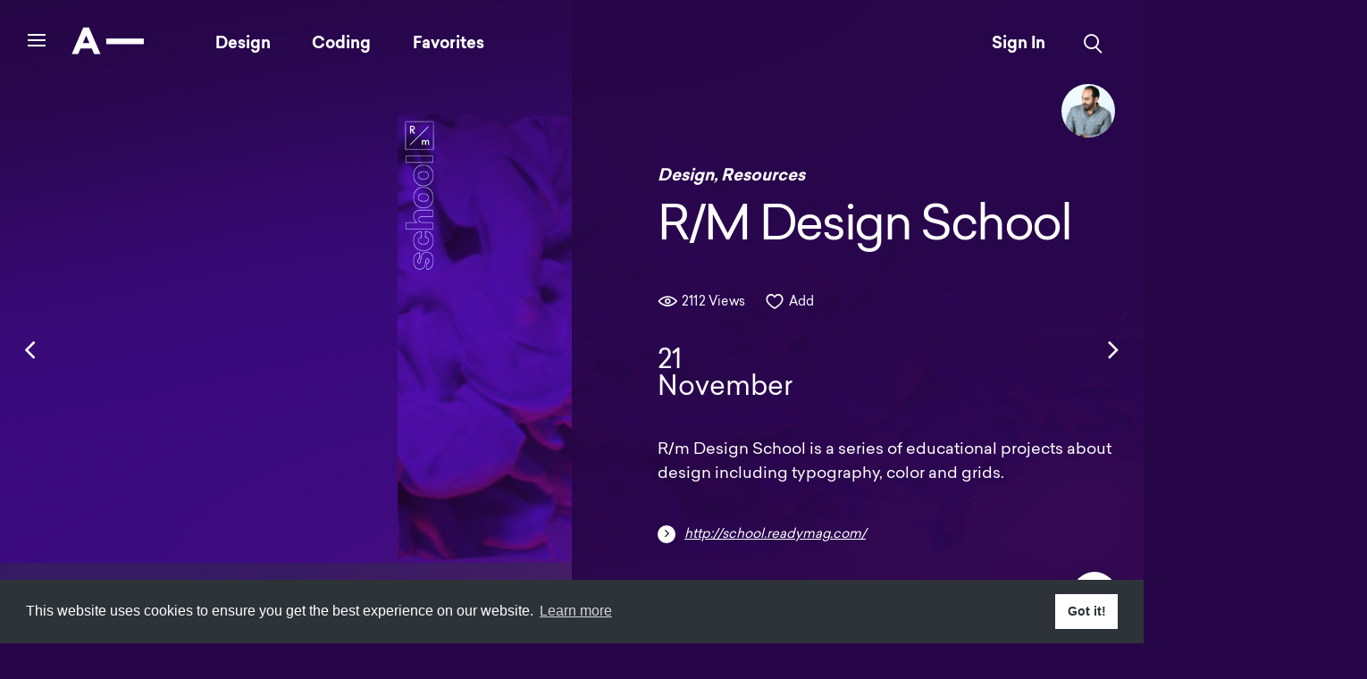

--- FILE ---
content_type: text/html; charset=UTF-8
request_url: https://armory.visualsoldiers.com/rm-design-school/
body_size: 11776
content:
<!DOCTYPE html>
<html class="no-js">
<head>
	<meta charset="utf-8">
	<meta http-equiv="X-UA-Compatible" content="IE=edge">
	<meta name="viewport" content="width=device-width, initial-scale=1, shrink-to-fit=no">
	
	<title>R/M Design School | Armory</title>
	<meta name="keywords" content="">
	
	<meta name="google-site-verification" content="YnUReEk3lwzt9uD7TqhTEOXyyIcBgGPRHWDo09lH1AQ" />
	<meta name="msvalidate.01" content="8F0999EF87937B20AC1BEEE0A5E76EB1" />
		
	<!-- Fav and touch icons -->
	<link rel="apple-touch-icon-precomposed" sizes="57x57" href="https://armory.visualsoldiers.com/wp-content/themes/armory/images/apple-touch-icon-57x57.png" />
	<link rel="apple-touch-icon-precomposed" sizes="114x114" href="https://armory.visualsoldiers.com/wp-content/themes/armory/images/apple-touch-icon-114x114.png" />
	<link rel="apple-touch-icon-precomposed" sizes="72x72" href="https://armory.visualsoldiers.com/wp-content/themes/armory/images/apple-touch-icon-72x72.png" />
	<link rel="apple-touch-icon-precomposed" sizes="144x144" href="https://armory.visualsoldiers.com/wp-content/themes/armory/images/apple-touch-icon-144x144.png" />
	<link rel="apple-touch-icon-precomposed" sizes="60x60" href="https://armory.visualsoldiers.com/wp-content/themes/armory/images/apple-touch-icon-60x60.png" />
	<link rel="apple-touch-icon-precomposed" sizes="120x120" href="https://armory.visualsoldiers.com/wp-content/themes/armory/images/apple-touch-icon-120x120.png" />
	<link rel="apple-touch-icon-precomposed" sizes="76x76" href="https://armory.visualsoldiers.com/wp-content/themes/armory/images/apple-touch-icon-76x76.png" />
	<link rel="apple-touch-icon-precomposed" sizes="152x152" href="https://armory.visualsoldiers.com/wp-content/themes/armory/images/apple-touch-icon-152x152.png" />
	<link rel="icon" type="image/png" href="https://armory.visualsoldiers.com/wp-content/themes/armory/images/favicon-196x196.png" sizes="196x196" />
	<link rel="icon" type="image/png" href="https://armory.visualsoldiers.com/wp-content/themes/armory/images/favicon-96x96.png" sizes="96x96" />
	<link rel="icon" type="image/png" href="https://armory.visualsoldiers.com/wp-content/themes/armory/images/favicon-32x32.png" sizes="32x32" />
	<link rel="icon" type="image/png" href="https://armory.visualsoldiers.com/wp-content/themes/armory/images/favicon-16x16.png" sizes="16x16" />
	<link rel="icon" type="image/png" href="https://armory.visualsoldiers.com/wp-content/themes/armory/images/favicon-128.png" sizes="128x128" />
	<meta name="application-name" content="&nbsp;"/>
	<meta name="msapplication-TileColor" content="#FFFFFF" />
	<meta name="msapplication-TileImage" content="https://armory.visualsoldiers.com/wp-content/themes/armory/images/mstile-144x144.png" />
	<meta name="msapplication-square70x70logo" content="https://armory.visualsoldiers.com/wp-content/themes/armory/images/mstile-70x70.png" />
	<meta name="msapplication-square150x150logo" content="https://armory.visualsoldiers.com/wp-content/themes/armory/images/mstile-150x150.png" />
	<meta name="msapplication-wide310x150logo" content="https://armory.visualsoldiers.com/wp-content/themes/armory/images/mstile-310x150.png" />
	<meta name="msapplication-square310x310logo" content="https://armory.visualsoldiers.com/wp-content/themes/armory/images/mstile-310x310.png" />
	
	<!-- Sumome -->
	<script src="//load.sumome.com/" data-sumo-site-id="195f927f6510e32528ecb0eb299ed436a247cdf272218ff70b60b07ca4212bdd" async="async"></script>
	
	<!--Cookie Consent-->
	<link rel="stylesheet" type="text/css" href="//cdnjs.cloudflare.com/ajax/libs/cookieconsent2/3.1.0/cookieconsent.min.css" />
	<script src="//cdnjs.cloudflare.com/ajax/libs/cookieconsent2/3.1.0/cookieconsent.min.js"></script>
	<script>
	window.addEventListener("load", function(){
	window.cookieconsent.initialise({
	  "palette": {
	    "popup": {
	      "background": "#2d3338",
	      "text": "#ffffff"
	    },
	    "button": {
	      "background": "#ffffff",
	      "text": "#2d3338"
	    }
	  },
	  "content": {
	    "href": "http://armory.visualsoldiers.com/privacy-policy"
	  }
	})});
	</script>

	<meta name='robots' content='max-image-preview:large' />
<script type="text/javascript">
/* <![CDATA[ */
window._wpemojiSettings = {"baseUrl":"https:\/\/s.w.org\/images\/core\/emoji\/15.0.3\/72x72\/","ext":".png","svgUrl":"https:\/\/s.w.org\/images\/core\/emoji\/15.0.3\/svg\/","svgExt":".svg","source":{"concatemoji":"https:\/\/armory.visualsoldiers.com\/wp-includes\/js\/wp-emoji-release.min.js?ver=6.6.2"}};
/*! This file is auto-generated */
!function(i,n){var o,s,e;function c(e){try{var t={supportTests:e,timestamp:(new Date).valueOf()};sessionStorage.setItem(o,JSON.stringify(t))}catch(e){}}function p(e,t,n){e.clearRect(0,0,e.canvas.width,e.canvas.height),e.fillText(t,0,0);var t=new Uint32Array(e.getImageData(0,0,e.canvas.width,e.canvas.height).data),r=(e.clearRect(0,0,e.canvas.width,e.canvas.height),e.fillText(n,0,0),new Uint32Array(e.getImageData(0,0,e.canvas.width,e.canvas.height).data));return t.every(function(e,t){return e===r[t]})}function u(e,t,n){switch(t){case"flag":return n(e,"\ud83c\udff3\ufe0f\u200d\u26a7\ufe0f","\ud83c\udff3\ufe0f\u200b\u26a7\ufe0f")?!1:!n(e,"\ud83c\uddfa\ud83c\uddf3","\ud83c\uddfa\u200b\ud83c\uddf3")&&!n(e,"\ud83c\udff4\udb40\udc67\udb40\udc62\udb40\udc65\udb40\udc6e\udb40\udc67\udb40\udc7f","\ud83c\udff4\u200b\udb40\udc67\u200b\udb40\udc62\u200b\udb40\udc65\u200b\udb40\udc6e\u200b\udb40\udc67\u200b\udb40\udc7f");case"emoji":return!n(e,"\ud83d\udc26\u200d\u2b1b","\ud83d\udc26\u200b\u2b1b")}return!1}function f(e,t,n){var r="undefined"!=typeof WorkerGlobalScope&&self instanceof WorkerGlobalScope?new OffscreenCanvas(300,150):i.createElement("canvas"),a=r.getContext("2d",{willReadFrequently:!0}),o=(a.textBaseline="top",a.font="600 32px Arial",{});return e.forEach(function(e){o[e]=t(a,e,n)}),o}function t(e){var t=i.createElement("script");t.src=e,t.defer=!0,i.head.appendChild(t)}"undefined"!=typeof Promise&&(o="wpEmojiSettingsSupports",s=["flag","emoji"],n.supports={everything:!0,everythingExceptFlag:!0},e=new Promise(function(e){i.addEventListener("DOMContentLoaded",e,{once:!0})}),new Promise(function(t){var n=function(){try{var e=JSON.parse(sessionStorage.getItem(o));if("object"==typeof e&&"number"==typeof e.timestamp&&(new Date).valueOf()<e.timestamp+604800&&"object"==typeof e.supportTests)return e.supportTests}catch(e){}return null}();if(!n){if("undefined"!=typeof Worker&&"undefined"!=typeof OffscreenCanvas&&"undefined"!=typeof URL&&URL.createObjectURL&&"undefined"!=typeof Blob)try{var e="postMessage("+f.toString()+"("+[JSON.stringify(s),u.toString(),p.toString()].join(",")+"));",r=new Blob([e],{type:"text/javascript"}),a=new Worker(URL.createObjectURL(r),{name:"wpTestEmojiSupports"});return void(a.onmessage=function(e){c(n=e.data),a.terminate(),t(n)})}catch(e){}c(n=f(s,u,p))}t(n)}).then(function(e){for(var t in e)n.supports[t]=e[t],n.supports.everything=n.supports.everything&&n.supports[t],"flag"!==t&&(n.supports.everythingExceptFlag=n.supports.everythingExceptFlag&&n.supports[t]);n.supports.everythingExceptFlag=n.supports.everythingExceptFlag&&!n.supports.flag,n.DOMReady=!1,n.readyCallback=function(){n.DOMReady=!0}}).then(function(){return e}).then(function(){var e;n.supports.everything||(n.readyCallback(),(e=n.source||{}).concatemoji?t(e.concatemoji):e.wpemoji&&e.twemoji&&(t(e.twemoji),t(e.wpemoji)))}))}((window,document),window._wpemojiSettings);
/* ]]> */
</script>
<link rel='stylesheet' id='wpfp-css' href='https://armory.visualsoldiers.com/wp-content/plugins/wp-favorite-posts/wpfp.css' type='text/css' />
<style id='wp-emoji-styles-inline-css' type='text/css'>

	img.wp-smiley, img.emoji {
		display: inline !important;
		border: none !important;
		box-shadow: none !important;
		height: 1em !important;
		width: 1em !important;
		margin: 0 0.07em !important;
		vertical-align: -0.1em !important;
		background: none !important;
		padding: 0 !important;
	}
</style>
<link rel='stylesheet' id='wp-block-library-css' href='https://armory.visualsoldiers.com/wp-includes/css/dist/block-library/style.min.css?ver=6.6.2' type='text/css' media='all' />
<style id='classic-theme-styles-inline-css' type='text/css'>
/*! This file is auto-generated */
.wp-block-button__link{color:#fff;background-color:#32373c;border-radius:9999px;box-shadow:none;text-decoration:none;padding:calc(.667em + 2px) calc(1.333em + 2px);font-size:1.125em}.wp-block-file__button{background:#32373c;color:#fff;text-decoration:none}
</style>
<style id='global-styles-inline-css' type='text/css'>
:root{--wp--preset--aspect-ratio--square: 1;--wp--preset--aspect-ratio--4-3: 4/3;--wp--preset--aspect-ratio--3-4: 3/4;--wp--preset--aspect-ratio--3-2: 3/2;--wp--preset--aspect-ratio--2-3: 2/3;--wp--preset--aspect-ratio--16-9: 16/9;--wp--preset--aspect-ratio--9-16: 9/16;--wp--preset--color--black: #000000;--wp--preset--color--cyan-bluish-gray: #abb8c3;--wp--preset--color--white: #ffffff;--wp--preset--color--pale-pink: #f78da7;--wp--preset--color--vivid-red: #cf2e2e;--wp--preset--color--luminous-vivid-orange: #ff6900;--wp--preset--color--luminous-vivid-amber: #fcb900;--wp--preset--color--light-green-cyan: #7bdcb5;--wp--preset--color--vivid-green-cyan: #00d084;--wp--preset--color--pale-cyan-blue: #8ed1fc;--wp--preset--color--vivid-cyan-blue: #0693e3;--wp--preset--color--vivid-purple: #9b51e0;--wp--preset--gradient--vivid-cyan-blue-to-vivid-purple: linear-gradient(135deg,rgba(6,147,227,1) 0%,rgb(155,81,224) 100%);--wp--preset--gradient--light-green-cyan-to-vivid-green-cyan: linear-gradient(135deg,rgb(122,220,180) 0%,rgb(0,208,130) 100%);--wp--preset--gradient--luminous-vivid-amber-to-luminous-vivid-orange: linear-gradient(135deg,rgba(252,185,0,1) 0%,rgba(255,105,0,1) 100%);--wp--preset--gradient--luminous-vivid-orange-to-vivid-red: linear-gradient(135deg,rgba(255,105,0,1) 0%,rgb(207,46,46) 100%);--wp--preset--gradient--very-light-gray-to-cyan-bluish-gray: linear-gradient(135deg,rgb(238,238,238) 0%,rgb(169,184,195) 100%);--wp--preset--gradient--cool-to-warm-spectrum: linear-gradient(135deg,rgb(74,234,220) 0%,rgb(151,120,209) 20%,rgb(207,42,186) 40%,rgb(238,44,130) 60%,rgb(251,105,98) 80%,rgb(254,248,76) 100%);--wp--preset--gradient--blush-light-purple: linear-gradient(135deg,rgb(255,206,236) 0%,rgb(152,150,240) 100%);--wp--preset--gradient--blush-bordeaux: linear-gradient(135deg,rgb(254,205,165) 0%,rgb(254,45,45) 50%,rgb(107,0,62) 100%);--wp--preset--gradient--luminous-dusk: linear-gradient(135deg,rgb(255,203,112) 0%,rgb(199,81,192) 50%,rgb(65,88,208) 100%);--wp--preset--gradient--pale-ocean: linear-gradient(135deg,rgb(255,245,203) 0%,rgb(182,227,212) 50%,rgb(51,167,181) 100%);--wp--preset--gradient--electric-grass: linear-gradient(135deg,rgb(202,248,128) 0%,rgb(113,206,126) 100%);--wp--preset--gradient--midnight: linear-gradient(135deg,rgb(2,3,129) 0%,rgb(40,116,252) 100%);--wp--preset--font-size--small: 13px;--wp--preset--font-size--medium: 20px;--wp--preset--font-size--large: 36px;--wp--preset--font-size--x-large: 42px;--wp--preset--spacing--20: 0.44rem;--wp--preset--spacing--30: 0.67rem;--wp--preset--spacing--40: 1rem;--wp--preset--spacing--50: 1.5rem;--wp--preset--spacing--60: 2.25rem;--wp--preset--spacing--70: 3.38rem;--wp--preset--spacing--80: 5.06rem;--wp--preset--shadow--natural: 6px 6px 9px rgba(0, 0, 0, 0.2);--wp--preset--shadow--deep: 12px 12px 50px rgba(0, 0, 0, 0.4);--wp--preset--shadow--sharp: 6px 6px 0px rgba(0, 0, 0, 0.2);--wp--preset--shadow--outlined: 6px 6px 0px -3px rgba(255, 255, 255, 1), 6px 6px rgba(0, 0, 0, 1);--wp--preset--shadow--crisp: 6px 6px 0px rgba(0, 0, 0, 1);}:where(.is-layout-flex){gap: 0.5em;}:where(.is-layout-grid){gap: 0.5em;}body .is-layout-flex{display: flex;}.is-layout-flex{flex-wrap: wrap;align-items: center;}.is-layout-flex > :is(*, div){margin: 0;}body .is-layout-grid{display: grid;}.is-layout-grid > :is(*, div){margin: 0;}:where(.wp-block-columns.is-layout-flex){gap: 2em;}:where(.wp-block-columns.is-layout-grid){gap: 2em;}:where(.wp-block-post-template.is-layout-flex){gap: 1.25em;}:where(.wp-block-post-template.is-layout-grid){gap: 1.25em;}.has-black-color{color: var(--wp--preset--color--black) !important;}.has-cyan-bluish-gray-color{color: var(--wp--preset--color--cyan-bluish-gray) !important;}.has-white-color{color: var(--wp--preset--color--white) !important;}.has-pale-pink-color{color: var(--wp--preset--color--pale-pink) !important;}.has-vivid-red-color{color: var(--wp--preset--color--vivid-red) !important;}.has-luminous-vivid-orange-color{color: var(--wp--preset--color--luminous-vivid-orange) !important;}.has-luminous-vivid-amber-color{color: var(--wp--preset--color--luminous-vivid-amber) !important;}.has-light-green-cyan-color{color: var(--wp--preset--color--light-green-cyan) !important;}.has-vivid-green-cyan-color{color: var(--wp--preset--color--vivid-green-cyan) !important;}.has-pale-cyan-blue-color{color: var(--wp--preset--color--pale-cyan-blue) !important;}.has-vivid-cyan-blue-color{color: var(--wp--preset--color--vivid-cyan-blue) !important;}.has-vivid-purple-color{color: var(--wp--preset--color--vivid-purple) !important;}.has-black-background-color{background-color: var(--wp--preset--color--black) !important;}.has-cyan-bluish-gray-background-color{background-color: var(--wp--preset--color--cyan-bluish-gray) !important;}.has-white-background-color{background-color: var(--wp--preset--color--white) !important;}.has-pale-pink-background-color{background-color: var(--wp--preset--color--pale-pink) !important;}.has-vivid-red-background-color{background-color: var(--wp--preset--color--vivid-red) !important;}.has-luminous-vivid-orange-background-color{background-color: var(--wp--preset--color--luminous-vivid-orange) !important;}.has-luminous-vivid-amber-background-color{background-color: var(--wp--preset--color--luminous-vivid-amber) !important;}.has-light-green-cyan-background-color{background-color: var(--wp--preset--color--light-green-cyan) !important;}.has-vivid-green-cyan-background-color{background-color: var(--wp--preset--color--vivid-green-cyan) !important;}.has-pale-cyan-blue-background-color{background-color: var(--wp--preset--color--pale-cyan-blue) !important;}.has-vivid-cyan-blue-background-color{background-color: var(--wp--preset--color--vivid-cyan-blue) !important;}.has-vivid-purple-background-color{background-color: var(--wp--preset--color--vivid-purple) !important;}.has-black-border-color{border-color: var(--wp--preset--color--black) !important;}.has-cyan-bluish-gray-border-color{border-color: var(--wp--preset--color--cyan-bluish-gray) !important;}.has-white-border-color{border-color: var(--wp--preset--color--white) !important;}.has-pale-pink-border-color{border-color: var(--wp--preset--color--pale-pink) !important;}.has-vivid-red-border-color{border-color: var(--wp--preset--color--vivid-red) !important;}.has-luminous-vivid-orange-border-color{border-color: var(--wp--preset--color--luminous-vivid-orange) !important;}.has-luminous-vivid-amber-border-color{border-color: var(--wp--preset--color--luminous-vivid-amber) !important;}.has-light-green-cyan-border-color{border-color: var(--wp--preset--color--light-green-cyan) !important;}.has-vivid-green-cyan-border-color{border-color: var(--wp--preset--color--vivid-green-cyan) !important;}.has-pale-cyan-blue-border-color{border-color: var(--wp--preset--color--pale-cyan-blue) !important;}.has-vivid-cyan-blue-border-color{border-color: var(--wp--preset--color--vivid-cyan-blue) !important;}.has-vivid-purple-border-color{border-color: var(--wp--preset--color--vivid-purple) !important;}.has-vivid-cyan-blue-to-vivid-purple-gradient-background{background: var(--wp--preset--gradient--vivid-cyan-blue-to-vivid-purple) !important;}.has-light-green-cyan-to-vivid-green-cyan-gradient-background{background: var(--wp--preset--gradient--light-green-cyan-to-vivid-green-cyan) !important;}.has-luminous-vivid-amber-to-luminous-vivid-orange-gradient-background{background: var(--wp--preset--gradient--luminous-vivid-amber-to-luminous-vivid-orange) !important;}.has-luminous-vivid-orange-to-vivid-red-gradient-background{background: var(--wp--preset--gradient--luminous-vivid-orange-to-vivid-red) !important;}.has-very-light-gray-to-cyan-bluish-gray-gradient-background{background: var(--wp--preset--gradient--very-light-gray-to-cyan-bluish-gray) !important;}.has-cool-to-warm-spectrum-gradient-background{background: var(--wp--preset--gradient--cool-to-warm-spectrum) !important;}.has-blush-light-purple-gradient-background{background: var(--wp--preset--gradient--blush-light-purple) !important;}.has-blush-bordeaux-gradient-background{background: var(--wp--preset--gradient--blush-bordeaux) !important;}.has-luminous-dusk-gradient-background{background: var(--wp--preset--gradient--luminous-dusk) !important;}.has-pale-ocean-gradient-background{background: var(--wp--preset--gradient--pale-ocean) !important;}.has-electric-grass-gradient-background{background: var(--wp--preset--gradient--electric-grass) !important;}.has-midnight-gradient-background{background: var(--wp--preset--gradient--midnight) !important;}.has-small-font-size{font-size: var(--wp--preset--font-size--small) !important;}.has-medium-font-size{font-size: var(--wp--preset--font-size--medium) !important;}.has-large-font-size{font-size: var(--wp--preset--font-size--large) !important;}.has-x-large-font-size{font-size: var(--wp--preset--font-size--x-large) !important;}
:where(.wp-block-post-template.is-layout-flex){gap: 1.25em;}:where(.wp-block-post-template.is-layout-grid){gap: 1.25em;}
:where(.wp-block-columns.is-layout-flex){gap: 2em;}:where(.wp-block-columns.is-layout-grid){gap: 2em;}
:root :where(.wp-block-pullquote){font-size: 1.5em;line-height: 1.6;}
</style>
<link rel='stylesheet' id='contact-form-7-css' href='https://armory.visualsoldiers.com/wp-content/plugins/contact-form-7/includes/css/styles.css?ver=5.9.8' type='text/css' media='all' />
<link rel='stylesheet' id='bootstrap-css-css' href='https://armory.visualsoldiers.com/wp-content/themes/armory/css/bootstrap.min.css?ver=4.0.0' type='text/css' media='all' />
<link rel='stylesheet' id='fontawesome-css-css' href='https://armory.visualsoldiers.com/wp-content/themes/armory/css/font-awesome.min.css' type='text/css' media='all' />
<link rel='stylesheet' id='main-css-css' href='https://armory.visualsoldiers.com/wp-content/themes/armory/style.css' type='text/css' media='all' />
<script type="text/javascript" src="https://armory.visualsoldiers.com/wp-includes/js/jquery/jquery.min.js?ver=3.7.1" id="jquery-core-js"></script>
<script type="text/javascript" src="https://armory.visualsoldiers.com/wp-includes/js/jquery/jquery-migrate.min.js?ver=3.4.1" id="jquery-migrate-js"></script>
<script type="text/javascript" src="https://armory.visualsoldiers.com/wp-content/plugins/wp-favorite-posts/script.js?ver=1.6.8" id="wp-favorite-posts-js"></script>
<link rel="https://api.w.org/" href="https://armory.visualsoldiers.com/wp-json/" /><link rel="alternate" title="JSON" type="application/json" href="https://armory.visualsoldiers.com/wp-json/wp/v2/posts/1577" /><link rel="canonical" href="https://armory.visualsoldiers.com/rm-design-school/" />
<link rel="alternate" title="oEmbed (JSON)" type="application/json+oembed" href="https://armory.visualsoldiers.com/wp-json/oembed/1.0/embed?url=https%3A%2F%2Farmory.visualsoldiers.com%2Frm-design-school%2F" />
<link rel="alternate" title="oEmbed (XML)" type="text/xml+oembed" href="https://armory.visualsoldiers.com/wp-json/oembed/1.0/embed?url=https%3A%2F%2Farmory.visualsoldiers.com%2Frm-design-school%2F&#038;format=xml" />

<script>
  (function(i,s,o,g,r,a,m){i['GoogleAnalyticsObject']=r;i[r]=i[r]||function(){
  (i[r].q=i[r].q||[]).push(arguments)},i[r].l=1*new Date();a=s.createElement(o),
  m=s.getElementsByTagName(o)[0];a.async=1;a.src=g;m.parentNode.insertBefore(a,m)
  })(window,document,'script','https://www.google-analytics.com/analytics.js','ga');

  ga('create', 'UA-60748351-2', 'auto');
  ga('send', 'pageview');

</script>



<meta property="fb:app_id" content="1745012589057003"/>
<meta property="og:title" content="R/M Design School"/>
<meta property="og:description" content="R/m Design School is a series of educational projects about design including typography, color and grids."/>
<meta property="og:type" content="article"/>
<meta property="og:url" content="https://armory.visualsoldiers.com/rm-design-school/"/>
<meta property="og:site_name" content="Armory"/>
<meta property="og:image" content="https://armory.visualsoldiers.com/wp-content/uploads/2017/11/rm-design2-970x582.jpg"/>

    
<meta name="twitter:card" content="summary_large_image">
<meta name="twitter:creator" content="@visualsoldiers" />
<meta name="twitter:site" content="@visualsoldiers" />
<meta name="twitter:site:id" content="Armory by Visual Soldiers" />
<meta name="twitter:title" content="R/M Design School" />
<meta name="twitter:description" content="R/m Design School is a series of educational projects about design including typography, color and grids.">
<meta name="twitter:domain" content="https://armory.visualsoldiers.com/rm-design-school/">
<meta name="twitter:image" content="https://armory.visualsoldiers.com/wp-content/uploads/2017/11/rm-design2-970x582.jpg">

<style type="text/css">.recentcomments a{display:inline !important;padding:0 !important;margin:0 !important;}</style><style type="text/css">.broken_link, a.broken_link {
	text-decoration: line-through;
}</style><link rel='prev' title='Endoell &#8211; Free Font' href='https://armory.visualsoldiers.com/endoell-free-font/' />
<link rel='next' title='CSS Login Form' href='https://armory.visualsoldiers.com/css-login-form/' />
</head>

<body class="post-template-default single single-post postid-1577 single-format-standard">
	

	<!--Facebook sdk-->
	<script>
  window.fbAsyncInit = function() {
    FB.init({
      appId            : '1745012589057003',
      autoLogAppEvents : true,
      xfbml            : true,
      version          : 'v3.2'
    });
  };

  (function(d, s, id){
     var js, fjs = d.getElementsByTagName(s)[0];
     if (d.getElementById(id)) {return;}
     js = d.createElement(s); js.id = id;
     js.src = "https://connect.facebook.net/en_US/sdk.js";
     fjs.parentNode.insertBefore(js, fjs);
   }(document, 'script', 'facebook-jssdk'));
</script>


	<!--Nav-->
  <nav class="navbar navbar-fixed-top navbar-light target" role="navigation">
    <div class="container-fluid">
		
			<!--Side Nav Btn-->
	    <div class="sidemenu-btn-wrapper in-nav">
				<div class="sidemenu-btn">
					<div class="sidemenu-btn-center"></div>
				</div>
			</div>
			
			<a class="navbar-brand" href="https://armory.visualsoldiers.com">
	      <svg version="1.1" id="Layer_1" xmlns="http://www.w3.org/2000/svg" xmlns:xlink="http://www.w3.org/1999/xlink" x="0px" y="0px"
					 width="85px" height="35px" viewBox="0 0 85 35" enable-background="new 0 0 85 35" xml:space="preserve">
				<g>
					<g>
						<path d="M26.405,32.568l-2.765-6.424H11.175l-2.765,6.424H1.348L14.196,2.832h6.424l12.848,29.736H26.405z
							 M17.429,11.681l-3.744,8.636h7.445L17.429,11.681z"/>
					</g>
					<g>
						<g>
							<rect x="39.892" y="15.131" width="42.056" height="6.297"/>
						</g>
					</g>
				</g>
				</svg>
      </a>
      
      <ul id="menu-main-menu" class="nav navbar-nav main-nav-list hidden-sm-down"><li  id="menu-item-69" class="menu-item menu-item-type-taxonomy menu-item-object-category current-post-ancestor current-menu-parent current-post-parent nav-item nav-item-69"><a href="https://armory.visualsoldiers.com/category/design/" class="nav-link">Design</a></li>
<li  id="menu-item-68" class="menu-item menu-item-type-taxonomy menu-item-object-category nav-item nav-item-68"><a href="https://armory.visualsoldiers.com/category/coding/" class="nav-link">Coding</a></li>
<li  id="menu-item-70" class="menu-item menu-item-type-taxonomy menu-item-object-category nav-item nav-item-70"><a href="https://armory.visualsoldiers.com/category/favorites/" class="nav-link">Favorites</a></li>
</ul>      
      <!--Right Nav-->
      <ul class="nav navbar-nav pull-right main-nav-list">
	      
        <li class="nav-item logged-in-li">
	        
							<div class="dropdown">
							  <div id="dropdownMenuButton" class="nav-link dropdown-toggle" type="button" data-toggle="dropdown" aria-haspopup="true" aria-expanded="false">
							    <span class="hidden-sm-down"></span> <span class="hidden-md-up"><i class="vs vs-user"></i></span>
							  </div>
							  <div class="dropdown-menu" aria-labelledby="dropdownMenuButton">
							  <a class="dropdown-item" href="/admin">Edit Posts</a>
							    <a class="dropdown-item" href="https://armory.visualsoldiers.com/favorites">My Favorites</a>
							    <a class="dropdown-item" href="https://armory.visualsoldiers.com/wp-login.php?action=logout&amp;redirect_to=https%3A%2F%2Farmory.visualsoldiers.com%2Frm-design-school%2F&amp;_wpnonce=5c1118c2dc">Sign Out</a>
							  </div>
							</div>
						        </li>
        
        <li class="nav-item logged-out-li">
	        <a class="nav-link" href="https://armory.visualsoldiers.com/login/"><span class="hidden-sm-down">Sign In</span><span class="hidden-md-up"><i class="vs vs-user"></i></span></a>
        </li>
        
	      <li class="nav-item">
          <a class="nav-link" href="#search" title="Search"><i class="vs vs-search"></i></a>
        </li>
      </ul>
			
		</div>         
  </nav>
<!--End Nav-->



<!--Search-->
<div id="search">
  <button type="button" class="close"></button>
  
  <form method="get" action="https://armory.visualsoldiers.com/">
    <input type="search" value="" placeholder="Search By Typing" name="s" id="s">
  </form>
  
  <div class="container search-columns hidden-sm-down">
    <div class="row">
	    <div class="col-md-4 col-sm-6 margin-30">
		    <h3>Curators</h3><br>
		    
				<a class='search-column-item' href="https://armory.visualsoldiers.com/?author=216"><img class="search-column-item-img img-circle" src="https://armory.visualsoldiers.com/wp-content/uploads/2018/07/robinson_amada_headshot_small_sq.jpg"/><h3>Amanda Robinson</h3></h3></a><a class='search-column-item' href="https://armory.visualsoldiers.com/?author=471"><img class="search-column-item-img img-circle" src="https://armory.visualsoldiers.com/wp-content/uploads/2020/01/Eva-Lindeberger.png"/><h3>Eva Lineberger</h3></h3></a><a class='search-column-item' href="https://armory.visualsoldiers.com/?author=4"><img class="search-column-item-img img-circle" src="https://armory.visualsoldiers.com/wp-content/uploads/2018/02/jeff-corey-e1517837132684.png"/><h3>Jeff Corey</h3></h3></a><a class='search-column-item' href="https://armory.visualsoldiers.com/?author=448"><img class="search-column-item-img img-circle" src="https://armory.visualsoldiers.com/wp-content/uploads/2019/09/Madison-Smith.jpg"/><h3>Madison Smith</h3></h3></a><a class='search-column-item' href="https://armory.visualsoldiers.com/?author=9969"><img class="search-column-item-img img-circle" src=""/><h3>Michael Brewer</h3></h3></a>	    </div><!--End Column-->
	    
	    <div class="col-md-4 col-sm-6 margin-30">
		    <h3>Favorites</h3><br>

								 
								 
			    <!-- the loop -->
			    		        						<a href="https://armory.visualsoldiers.com/inspiration-grid/" class="search-column-item">
							<div class="search-column-item-img" style="background: url('https://armory.visualsoldiers.com/wp-content/uploads/2019/07/cube.gif') no-repeat center center / cover;"></div>
							<h3>Inspiration Grid</h3>
						</a>
									    		        						<a href="https://armory.visualsoldiers.com/uber-design/" class="search-column-item">
							<div class="search-column-item-img" style="background: url('https://armory.visualsoldiers.com/wp-content/uploads/2018/09/Uber-Design.jpg') no-repeat center center / cover;"></div>
							<h3>Uber Design</h3>
						</a>
									    		        						<a href="https://armory.visualsoldiers.com/murri/" class="search-column-item">
							<div class="search-column-item-img" style="background: url('https://armory.visualsoldiers.com/wp-content/uploads/2018/06/Muuri.jpg') no-repeat center center / cover;"></div>
							<h3>Murri</h3>
						</a>
									    		        						<a href="https://armory.visualsoldiers.com/design-systems/" class="search-column-item">
							<div class="search-column-item-img" style="background: url('https://armory.visualsoldiers.com/wp-content/uploads/2018/05/designsystems.jpg') no-repeat center center / cover;"></div>
							<h3>Design Systems</h3>
						</a>
									    		        						<a href="https://armory.visualsoldiers.com/figma/" class="search-column-item">
							<div class="search-column-item-img" style="background: url('https://armory.visualsoldiers.com/wp-content/uploads/2018/03/figma.jpg') no-repeat center center / cover;"></div>
							<h3>Figma</h3>
						</a>
									    		        						<a href="https://armory.visualsoldiers.com/barba-js/" class="search-column-item">
							<div class="search-column-item-img" style="background: url('https://armory.visualsoldiers.com/wp-content/uploads/2017/03/barba-js2.gif') no-repeat center center / cover;"></div>
							<h3>Barba.js</h3>
						</a>
									    		        						<a href="https://armory.visualsoldiers.com/autoprefixer-css/" class="search-column-item">
							<div class="search-column-item-img" style="background: url('https://armory.visualsoldiers.com/wp-content/uploads/2017/01/css-autoprefix.jpg') no-repeat center center / cover;"></div>
							<h3>Autoprefixer CSS</h3>
						</a>
									    			    <!-- end of the loop -->
				 
			    					 
										
					<br>
					<div class="text-lg-right">
						<a href="/category/favorites"><small><i class="fa fa-angle-right"></i> <em>View All</em></small></a>
				</div>
				
	    </div>
	    
	    <div class="col-md-4 col-sm-6 margin-30">
		    <h3>Recent</h3><br>
		    
								 
								 
			    <!-- the loop -->
			    		        						<a href="https://armory.visualsoldiers.com/eyecandy/" class="search-column-item">
							<div class="search-column-item-img" style="background: url('https://armory.visualsoldiers.com/wp-content/uploads/2024/10/f384d6bc-90dc-4c49-a634-836b71eee012.jpeg') no-repeat center center / cover;"></div>
							<h3>EyeCandy</h3>
						</a>
									    		        						<a href="https://armory.visualsoldiers.com/steep/" class="search-column-item">
							<div class="search-column-item-img" style="background: url('https://armory.visualsoldiers.com/wp-content/uploads/2024/10/STEEP.jpg') no-repeat center center / cover;"></div>
							<h3>STEEP</h3>
						</a>
									    		        						<a href="https://armory.visualsoldiers.com/cobalt/" class="search-column-item">
							<div class="search-column-item-img" style="background: url('https://armory.visualsoldiers.com/wp-content/uploads/2024/10/Cobalt.jpg') no-repeat center center / cover;"></div>
							<h3>Cobalt</h3>
						</a>
									    		        						<a href="https://armory.visualsoldiers.com/navbar-gallery/" class="search-column-item">
							<div class="search-column-item-img" style="background: url('https://armory.visualsoldiers.com/wp-content/uploads/2024/10/Gallery.jpg') no-repeat center center / cover;"></div>
							<h3>Navbar Gallery</h3>
						</a>
									    		        						<a href="https://armory.visualsoldiers.com/qdot-design/" class="search-column-item">
							<div class="search-column-item-img" style="background: url('https://armory.visualsoldiers.com/wp-content/uploads/2024/10/QDotDesign.jpg') no-repeat center center / cover;"></div>
							<h3>QDot Design</h3>
						</a>
									    		        						<a href="https://armory.visualsoldiers.com/resource-boy/" class="search-column-item">
							<div class="search-column-item-img" style="background: url('https://armory.visualsoldiers.com/wp-content/uploads/2024/10/ResourceBoys.jpg') no-repeat center center / cover;"></div>
							<h3>Resource Boy</h3>
						</a>
									    		        						<a href="https://armory.visualsoldiers.com/durves/" class="search-column-item">
							<div class="search-column-item-img" style="background: url('https://armory.visualsoldiers.com/wp-content/uploads/2024/10/Durves.jpg') no-repeat center center / cover;"></div>
							<h3>Durves</h3>
						</a>
									    			    <!-- end of the loop -->
			 
			    				 
								
				<br>
				<div class="text-lg-right">
					<a href="/"><small><i class="fa fa-angle-right"></i> <em>View All</em></small></a>
				</div>    
		    
	    </div>
    </div><!--End Row-->
  </div><!--End Container-->
</div>



<!--Side Nav-->	
<div class="sidemenu-main-wrapper">
<div class="sidemenu-main-wrapper-inner">
		
	<!--Side Nav Btn-->
  <div class="sidemenu-btn-wrapper">
		<div class="sidemenu-btn">
			<div class="sidemenu-btn-center"></div>
		</div>
	</div>
		
	<!--VS Profile-->
	<div class="vs-profile">
    <div class="card-img-overlay text-xs-center">
	    <a href="http://visualsoldiers.com" target="_blank"><img class="img-circle user-icon" src="https://armory.visualsoldiers.com/wp-content/themes/armory/images/vs-logo.jpg" alt="Visual Soldiers Logo"></a><br><br><br>
	  </div>
  </div><!--End Profile-->
  
  <ul class="list-unstyled margin-20 side-menu-categories">
	  <li class="categories">
	    <ul>	
		    <li class="cat-item"><a href="https://armory.visualsoldiers.com/login">Sign In</a></li>
		    <li class="cat-item"><a href="https://armory.visualsoldiers.com/signup">Create Account</a></li>
		    <li class="cat-item"><a href="https://armory.visualsoldiers.com/about">About Armory</a></li>
		  </ul>
		</li>
  </ul>
  
  <ul class="list-unstyled margin-20 side-menu-categories">
    <li class="categories">Design<ul>	<li class="cat-item cat-item-9"><a href="https://armory.visualsoldiers.com/category/design/web-design/">Web Design</a>
</li>
	<li class="cat-item cat-item-10"><a href="https://armory.visualsoldiers.com/category/design/ui-design/">UI Design</a>
</li>
	<li class="cat-item cat-item-11"><a href="https://armory.visualsoldiers.com/category/design/ux-design/">UX Design</a>
</li>
	<li class="cat-item cat-item-12"><a href="https://armory.visualsoldiers.com/category/design/inspiration/">Inspiration</a>
</li>
	<li class="cat-item cat-item-13"><a href="https://armory.visualsoldiers.com/category/design/resources/">Resources</a>
</li>
</ul></li>	</ul>
	
	<ul class="list-unstyled margin-20 side-menu-categories">
    <li class="categories">Coding<ul>	<li class="cat-item cat-item-14"><a href="https://armory.visualsoldiers.com/category/coding/css/">CSS</a>
</li>
	<li class="cat-item cat-item-15"><a href="https://armory.visualsoldiers.com/category/coding/html/">HTML</a>
</li>
	<li class="cat-item cat-item-16"><a href="https://armory.visualsoldiers.com/category/coding/php/">PHP</a>
</li>
	<li class="cat-item cat-item-17"><a href="https://armory.visualsoldiers.com/category/coding/javascript/">Javascript</a>
</li>
	<li class="cat-item cat-item-18"><a href="https://armory.visualsoldiers.com/category/coding/wordpress/">WordPress</a>
</li>
	<li class="cat-item cat-item-19"><a href="https://armory.visualsoldiers.com/category/coding/tools/">Tools</a>
</li>
</ul></li>	</ul>
	
	<ul class="list-unstyled margin-20 side-menu-categories">
    <li class="categories">Favorites
	    <ul>	
		    <li class="cat-item"><a href="/category/favorites/" >All</a></li>
		  </ul>
		</li>
	</ul>
	
	<br>
	<div class="margin-40">
	<span class="small gray"><em>Curated by</em></span><br>
	<a class="h4 white gray" href="http://visualsoldiers.com" target="_blank">Visual Soldiers</a>
	</div>
	  
	</div>
</div>

<div class="sidemenu-background"></div>
<div class="sidemenu-background-overlay"></div>
<!--End Side Nav-->

<!--Page Content-->
<div role="main">
<!--Main-->
<section id="main">
  <div id="content" role="main">
       

    <article role="article" id="post_1577" class="post-1577 post type-post status-publish format-standard has-post-thumbnail hentry category-design category-resources tag-color tag-css tag-grid tag-typography">
	    
	    
	    		    <div class="featured-img-container">
	    		<div class="featured-img" style="background: url('https://armory.visualsoldiers.com/wp-content/uploads/2017/11/rm-design2.jpg') no-repeat center center / cover;" data-adaptive-background="2" data-ab-css-background data-ab-parent='body, .featured-img-container'></div>
	  		</div>
  		  		
  		<div class="container-fluid">
    		<div class="row full">
	    
	        <div class="col-xl-6 col-lg-4">
	      		<div class="tag-box-outer">
		      		<div class="tag-box-content">
			      		<div class="tag-box-content-inner">
				      		<h4 class="tags"><i class="vs vs-tags"></i>&nbsp;  <a href="https://armory.visualsoldiers.com/tag/color/" rel="tag">Color</a>, <a href="https://armory.visualsoldiers.com/tag/css/" rel="tag">CSS</a>, <a href="https://armory.visualsoldiers.com/tag/grid/" rel="tag">Grid</a>, <a href="https://armory.visualsoldiers.com/tag/typography/" rel="tag">Typography</a><br /></h4>
			      		</div><!--End Tag Box Inner-->
		      		</div><!--End Tag Box Content-->
	      		</div><!--End Tag Box Outer-->
      		</div>
      		
      		<div class="col-xl-6 col-lg-8">
        		
        		<div class="box-content-bgcolor"></div>
        		<div class="box-content">
	        		<div class="box-content-inner">
	        		  
	        		  	        		  <div class="user">
		              <a href="https://armory.visualsoldiers.com/author/jeffcorey/"><img class="img-circle user-icon" src="https://armory.visualsoldiers.com/wp-content/uploads/2018/02/jeff-corey-e1517837132684.png" alt="Jeff Corey"></a>
		            </div>
	        		  <h3 class="categories margin-15"><a href="https://armory.visualsoldiers.com/category/design/" rel="category tag">Design</a>, <a href="https://armory.visualsoldiers.com/category/design/resources/" rel="category tag">Resources</a></h3>
	              <h1 class="title">R/M Design School</h1>
	              
		              <div class="col-xl-12">
			              <ul class="list-unstyled stats">
			                <li class="list-inline-item"><i class="vs vs-eye-open"></i><span>2112 Views</span></li>
			                <li class="list-inline-item"><i class="vs vs-heart"></i><span class='wpfp-span'><img src='https://armory.visualsoldiers.com/wp-content/plugins/wp-favorite-posts/img/loading.gif' alt='Loading' title='Loading' class='wpfp-hide wpfp-img' /><a class='wpfp-link' href='?wpfpaction=add&amp;postid=1577' title='Add' rel='nofollow'>Add</a></span></li>
			              </ul>
		              </div>
	              
									<div class="col-xl-12">
										<div class="date">21<br>November</div>
									</div>
	              
	              <div class="content">
	  			        <p>R/m Design School is a series of educational projects about design including typography, color and grids.</p>
	  			        <br>
	  			        <p class="text-overflow-long"><small><em><a href="http://school.readymag.com/" target="_blank"><i class="fa fa-angle-right source-link-arrow"></i>http://school.readymag.com/</a></em></small></p>
	  		        </div><!--End Content-->
	  		        
	        		</div><!--End Box Content Inner-->
        		</div><!--End Box Content-->
        	</div><!--End Col-->
	        
	        
        </div><!--End Row Full-->
		  </div><!--End Container Fluid-->
	        
    </article>



<!--Share-->
<div class="article-share">
  <div class="share-social">  
    <a target="_blank" title="Facebook" href="http://www.facebook.com/share.php?u=https://armory.visualsoldiers.com/rm-design-school/&picture=https://armory.visualsoldiers.com/wp-content/uploads/2017/11/rm-design2.jpg" class="share-icon facebook"><span class="fa fa-facebook"></span></a>
    <a target="_blank" title="Twitter" href="http://twitter.com/share?text=R/M Design School&amp;url=https://armory.visualsoldiers.com/rm-design-school/&amp;via=visualsoldiers" class="share-icon twitter"><span class="fa fa-twitter"></span></a>
    <a target="_blank" title="Pinterest" href="https://pinterest.com/pin/create/bookmarklet/?media=https://armory.visualsoldiers.com/wp-content/uploads/2017/11/rm-design2.jpg&amp;url=https://armory.visualsoldiers.com/rm-design-school/&amp;description=R/M Design School&nbsp;found at Armory By Visual Soldiers" class="share-icon pinterest"><span class="fa fa-pinterest"></span></a>
    <a target="_blank" title="Email" href="mailto:?subject=R/M Design School&amp;body=Check this out https://armory.visualsoldiers.com/rm-design-school/ found at Armory By Visual Soldiers" class="share-icon email"><span class="fa fa-envelope"></span></a>
  </div>

    <a href="#" class="share-toggle share-icon" id="share"></a>
</div><!--End Share-->
  </div><!-- /#content -->
</section>

<div id="post-nav" class="hidden-md-down">
            <div class="post-previous search-column-item">
            <a class="post-thumb" href="https://armory.visualsoldiers.com/endoell-free-font/"><img width="170" height="150" src="https://armory.visualsoldiers.com/wp-content/uploads/2017/11/endoell-170x150.jpg" class="attachment-thumbnail size-thumbnail wp-post-image" alt="Endoell - Free Font" decoding="async" loading="lazy" />            <h3>Endoell &#8211; Free Font</h3>
            <div class="post-previous-arrow"><i class="fa fa-angle-left white"></i></div>
            </a>
        </div>
            <div class="post-next search-column-item">
            <a class="post-thumb" href="https://armory.visualsoldiers.com/css-login-form/"><img width="170" height="150" src="https://armory.visualsoldiers.com/wp-content/uploads/2017/11/login-form-170x150.jpg" class="attachment-thumbnail size-thumbnail wp-post-image" alt="CSS Login Form" decoding="async" loading="lazy" />            <h3>CSS Login Form</h3>
            <div class="post-next-arrow"><i class="fa fa-angle-right white"></i></div>
            </a>
        </div>
    </div>

	<!--Footer-->
	<footer class="site-footer white-bg">
	  <div class="container">
	    <div class="row">
	      <div class="col-sm-12 text-xs-center">
	        <ul id="menu-footer-menu" class="list-inline main-nav-list"><li id="menu-item-101" class="menu-item menu-item-type-post_type menu-item-object-page menu-item-101"><a href="https://armory.visualsoldiers.com/submit/">Submit</a></li>
<li id="menu-item-2629" class="menu-item menu-item-type-post_type menu-item-object-page menu-item-2629"><a href="https://armory.visualsoldiers.com/about/">About</a></li>
<li id="menu-item-91" class="menu-item menu-item-type-custom menu-item-object-custom menu-item-91"><a target="_blank" rel="noopener" href="http://eepurl.com/cbGdon">Newsletter</a></li>
<li id="menu-item-2628" class="menu-item menu-item-type-post_type menu-item-object-page menu-item-privacy-policy menu-item-2628"><a rel="privacy-policy" href="https://armory.visualsoldiers.com/privacy-policy/">Privacy</a></li>
</ul>	        
	        <ul class="list-inline social-footer">
		        <li class="list-inline-item margin-20">
		        	<a href="https://twitter.com/visualsoldiers" class="twitter-follow-button" data-show-count="false">Follow @visualsoldiers</a>
	<script>!function(d,s,id){var js,fjs=d.getElementsByTagName(s)[0],p=/^http:/.test(d.location)?'http':'https';if(!d.getElementById(id)){js=d.createElement(s);js.id=id;js.src=p+'://platform.twitter.com/widgets.js';fjs.parentNode.insertBefore(js,fjs);}}(document, 'script', 'twitter-wjs');</script>
						</li>
						<li class="list-inline-item fb-like margin-20">
							<div class="fb-like" data-href="https://facebook.com/visualsoldiers" data-layout="button_count" data-action="like" data-size="small" data-show-faces="false" data-share="false"></div>
						</li>
	        </ul>
				
	        
	        <p>&copy; 2026 <a href="https://armory.visualsoldiers.com/">Armory</a>. Missing resource library for designers.</p>
	        
	      </div>
	    </div>
	  </div>
	</footer>
</div>

<script type="text/javascript" src="https://armory.visualsoldiers.com/wp-includes/js/dist/hooks.min.js?ver=2810c76e705dd1a53b18" id="wp-hooks-js"></script>
<script type="text/javascript" src="https://armory.visualsoldiers.com/wp-includes/js/dist/i18n.min.js?ver=5e580eb46a90c2b997e6" id="wp-i18n-js"></script>
<script type="text/javascript" id="wp-i18n-js-after">
/* <![CDATA[ */
wp.i18n.setLocaleData( { 'text direction\u0004ltr': [ 'ltr' ] } );
/* ]]> */
</script>
<script type="text/javascript" src="https://armory.visualsoldiers.com/wp-content/plugins/contact-form-7/includes/swv/js/index.js?ver=5.9.8" id="swv-js"></script>
<script type="text/javascript" id="contact-form-7-js-extra">
/* <![CDATA[ */
var wpcf7 = {"api":{"root":"https:\/\/armory.visualsoldiers.com\/wp-json\/","namespace":"contact-form-7\/v1"}};
/* ]]> */
</script>
<script type="text/javascript" src="https://armory.visualsoldiers.com/wp-content/plugins/contact-form-7/includes/js/index.js?ver=5.9.8" id="contact-form-7-js"></script>
<script type="text/javascript" src="https://armory.visualsoldiers.com/wp-content/plugins/gestures-master/js/tocca.js" id="tocca-js"></script>
<script type="text/javascript" id="gestures_init-js-extra">
/* <![CDATA[ */
var gestures = {"container":".single-post","destination":""};
/* ]]> */
</script>
<script type="text/javascript" src="https://armory.visualsoldiers.com/wp-content/plugins/gestures-master/js/init.js" id="gestures_init-js"></script>
<script type="text/javascript" src="https://www.google.com/recaptcha/api.js?render=6Lfb3IgUAAAAAJoydeX50Vo0QptjceXW4ZKyuXsx&amp;ver=3.0" id="google-recaptcha-js"></script>
<script type="text/javascript" src="https://armory.visualsoldiers.com/wp-includes/js/dist/vendor/wp-polyfill.min.js?ver=3.15.0" id="wp-polyfill-js"></script>
<script type="text/javascript" id="wpcf7-recaptcha-js-extra">
/* <![CDATA[ */
var wpcf7_recaptcha = {"sitekey":"6Lfb3IgUAAAAAJoydeX50Vo0QptjceXW4ZKyuXsx","actions":{"homepage":"homepage","contactform":"contactform"}};
/* ]]> */
</script>
<script type="text/javascript" src="https://armory.visualsoldiers.com/wp-content/plugins/contact-form-7/modules/recaptcha/index.js?ver=5.9.8" id="wpcf7-recaptcha-js"></script>
<script type="text/javascript" src="https://armory.visualsoldiers.com/wp-content/themes/armory/js/modernizr-2.8.3.min.js" id="modernizr-js"></script>
<script type="text/javascript" src="https://armory.visualsoldiers.com/wp-content/themes/armory/js/ie10-viewport-bug-workaround.js" id="ie10-viewport-js-js"></script>
<script type="text/javascript" src="https://armory.visualsoldiers.com/wp-content/themes/armory/js/tether.js" id="tether-js-js"></script>
<script type="text/javascript" src="https://armory.visualsoldiers.com/wp-content/themes/armory/js/bootstrap.min.js" id="bootstrap-js-js"></script>
<script type="text/javascript" src="https://armory.visualsoldiers.com/wp-content/themes/armory/js/jquery.adaptive-backgrounds.js" id="adaptive-backgrounds-js-js"></script>
<script type="text/javascript" src="https://armory.visualsoldiers.com/wp-content/themes/armory/js/background-check.js" id="background-check-js-js"></script>
<script type="text/javascript" src="https://armory.visualsoldiers.com/wp-content/themes/armory/js/main.js" id="main-js-js"></script>
</body>
</html>




--- FILE ---
content_type: text/html; charset=utf-8
request_url: https://www.google.com/recaptcha/api2/anchor?ar=1&k=6Lfb3IgUAAAAAJoydeX50Vo0QptjceXW4ZKyuXsx&co=aHR0cHM6Ly9hcm1vcnkudmlzdWFsc29sZGllcnMuY29tOjQ0Mw..&hl=en&v=N67nZn4AqZkNcbeMu4prBgzg&size=invisible&anchor-ms=20000&execute-ms=30000&cb=fi0sz0jbgzs3
body_size: 48489
content:
<!DOCTYPE HTML><html dir="ltr" lang="en"><head><meta http-equiv="Content-Type" content="text/html; charset=UTF-8">
<meta http-equiv="X-UA-Compatible" content="IE=edge">
<title>reCAPTCHA</title>
<style type="text/css">
/* cyrillic-ext */
@font-face {
  font-family: 'Roboto';
  font-style: normal;
  font-weight: 400;
  font-stretch: 100%;
  src: url(//fonts.gstatic.com/s/roboto/v48/KFO7CnqEu92Fr1ME7kSn66aGLdTylUAMa3GUBHMdazTgWw.woff2) format('woff2');
  unicode-range: U+0460-052F, U+1C80-1C8A, U+20B4, U+2DE0-2DFF, U+A640-A69F, U+FE2E-FE2F;
}
/* cyrillic */
@font-face {
  font-family: 'Roboto';
  font-style: normal;
  font-weight: 400;
  font-stretch: 100%;
  src: url(//fonts.gstatic.com/s/roboto/v48/KFO7CnqEu92Fr1ME7kSn66aGLdTylUAMa3iUBHMdazTgWw.woff2) format('woff2');
  unicode-range: U+0301, U+0400-045F, U+0490-0491, U+04B0-04B1, U+2116;
}
/* greek-ext */
@font-face {
  font-family: 'Roboto';
  font-style: normal;
  font-weight: 400;
  font-stretch: 100%;
  src: url(//fonts.gstatic.com/s/roboto/v48/KFO7CnqEu92Fr1ME7kSn66aGLdTylUAMa3CUBHMdazTgWw.woff2) format('woff2');
  unicode-range: U+1F00-1FFF;
}
/* greek */
@font-face {
  font-family: 'Roboto';
  font-style: normal;
  font-weight: 400;
  font-stretch: 100%;
  src: url(//fonts.gstatic.com/s/roboto/v48/KFO7CnqEu92Fr1ME7kSn66aGLdTylUAMa3-UBHMdazTgWw.woff2) format('woff2');
  unicode-range: U+0370-0377, U+037A-037F, U+0384-038A, U+038C, U+038E-03A1, U+03A3-03FF;
}
/* math */
@font-face {
  font-family: 'Roboto';
  font-style: normal;
  font-weight: 400;
  font-stretch: 100%;
  src: url(//fonts.gstatic.com/s/roboto/v48/KFO7CnqEu92Fr1ME7kSn66aGLdTylUAMawCUBHMdazTgWw.woff2) format('woff2');
  unicode-range: U+0302-0303, U+0305, U+0307-0308, U+0310, U+0312, U+0315, U+031A, U+0326-0327, U+032C, U+032F-0330, U+0332-0333, U+0338, U+033A, U+0346, U+034D, U+0391-03A1, U+03A3-03A9, U+03B1-03C9, U+03D1, U+03D5-03D6, U+03F0-03F1, U+03F4-03F5, U+2016-2017, U+2034-2038, U+203C, U+2040, U+2043, U+2047, U+2050, U+2057, U+205F, U+2070-2071, U+2074-208E, U+2090-209C, U+20D0-20DC, U+20E1, U+20E5-20EF, U+2100-2112, U+2114-2115, U+2117-2121, U+2123-214F, U+2190, U+2192, U+2194-21AE, U+21B0-21E5, U+21F1-21F2, U+21F4-2211, U+2213-2214, U+2216-22FF, U+2308-230B, U+2310, U+2319, U+231C-2321, U+2336-237A, U+237C, U+2395, U+239B-23B7, U+23D0, U+23DC-23E1, U+2474-2475, U+25AF, U+25B3, U+25B7, U+25BD, U+25C1, U+25CA, U+25CC, U+25FB, U+266D-266F, U+27C0-27FF, U+2900-2AFF, U+2B0E-2B11, U+2B30-2B4C, U+2BFE, U+3030, U+FF5B, U+FF5D, U+1D400-1D7FF, U+1EE00-1EEFF;
}
/* symbols */
@font-face {
  font-family: 'Roboto';
  font-style: normal;
  font-weight: 400;
  font-stretch: 100%;
  src: url(//fonts.gstatic.com/s/roboto/v48/KFO7CnqEu92Fr1ME7kSn66aGLdTylUAMaxKUBHMdazTgWw.woff2) format('woff2');
  unicode-range: U+0001-000C, U+000E-001F, U+007F-009F, U+20DD-20E0, U+20E2-20E4, U+2150-218F, U+2190, U+2192, U+2194-2199, U+21AF, U+21E6-21F0, U+21F3, U+2218-2219, U+2299, U+22C4-22C6, U+2300-243F, U+2440-244A, U+2460-24FF, U+25A0-27BF, U+2800-28FF, U+2921-2922, U+2981, U+29BF, U+29EB, U+2B00-2BFF, U+4DC0-4DFF, U+FFF9-FFFB, U+10140-1018E, U+10190-1019C, U+101A0, U+101D0-101FD, U+102E0-102FB, U+10E60-10E7E, U+1D2C0-1D2D3, U+1D2E0-1D37F, U+1F000-1F0FF, U+1F100-1F1AD, U+1F1E6-1F1FF, U+1F30D-1F30F, U+1F315, U+1F31C, U+1F31E, U+1F320-1F32C, U+1F336, U+1F378, U+1F37D, U+1F382, U+1F393-1F39F, U+1F3A7-1F3A8, U+1F3AC-1F3AF, U+1F3C2, U+1F3C4-1F3C6, U+1F3CA-1F3CE, U+1F3D4-1F3E0, U+1F3ED, U+1F3F1-1F3F3, U+1F3F5-1F3F7, U+1F408, U+1F415, U+1F41F, U+1F426, U+1F43F, U+1F441-1F442, U+1F444, U+1F446-1F449, U+1F44C-1F44E, U+1F453, U+1F46A, U+1F47D, U+1F4A3, U+1F4B0, U+1F4B3, U+1F4B9, U+1F4BB, U+1F4BF, U+1F4C8-1F4CB, U+1F4D6, U+1F4DA, U+1F4DF, U+1F4E3-1F4E6, U+1F4EA-1F4ED, U+1F4F7, U+1F4F9-1F4FB, U+1F4FD-1F4FE, U+1F503, U+1F507-1F50B, U+1F50D, U+1F512-1F513, U+1F53E-1F54A, U+1F54F-1F5FA, U+1F610, U+1F650-1F67F, U+1F687, U+1F68D, U+1F691, U+1F694, U+1F698, U+1F6AD, U+1F6B2, U+1F6B9-1F6BA, U+1F6BC, U+1F6C6-1F6CF, U+1F6D3-1F6D7, U+1F6E0-1F6EA, U+1F6F0-1F6F3, U+1F6F7-1F6FC, U+1F700-1F7FF, U+1F800-1F80B, U+1F810-1F847, U+1F850-1F859, U+1F860-1F887, U+1F890-1F8AD, U+1F8B0-1F8BB, U+1F8C0-1F8C1, U+1F900-1F90B, U+1F93B, U+1F946, U+1F984, U+1F996, U+1F9E9, U+1FA00-1FA6F, U+1FA70-1FA7C, U+1FA80-1FA89, U+1FA8F-1FAC6, U+1FACE-1FADC, U+1FADF-1FAE9, U+1FAF0-1FAF8, U+1FB00-1FBFF;
}
/* vietnamese */
@font-face {
  font-family: 'Roboto';
  font-style: normal;
  font-weight: 400;
  font-stretch: 100%;
  src: url(//fonts.gstatic.com/s/roboto/v48/KFO7CnqEu92Fr1ME7kSn66aGLdTylUAMa3OUBHMdazTgWw.woff2) format('woff2');
  unicode-range: U+0102-0103, U+0110-0111, U+0128-0129, U+0168-0169, U+01A0-01A1, U+01AF-01B0, U+0300-0301, U+0303-0304, U+0308-0309, U+0323, U+0329, U+1EA0-1EF9, U+20AB;
}
/* latin-ext */
@font-face {
  font-family: 'Roboto';
  font-style: normal;
  font-weight: 400;
  font-stretch: 100%;
  src: url(//fonts.gstatic.com/s/roboto/v48/KFO7CnqEu92Fr1ME7kSn66aGLdTylUAMa3KUBHMdazTgWw.woff2) format('woff2');
  unicode-range: U+0100-02BA, U+02BD-02C5, U+02C7-02CC, U+02CE-02D7, U+02DD-02FF, U+0304, U+0308, U+0329, U+1D00-1DBF, U+1E00-1E9F, U+1EF2-1EFF, U+2020, U+20A0-20AB, U+20AD-20C0, U+2113, U+2C60-2C7F, U+A720-A7FF;
}
/* latin */
@font-face {
  font-family: 'Roboto';
  font-style: normal;
  font-weight: 400;
  font-stretch: 100%;
  src: url(//fonts.gstatic.com/s/roboto/v48/KFO7CnqEu92Fr1ME7kSn66aGLdTylUAMa3yUBHMdazQ.woff2) format('woff2');
  unicode-range: U+0000-00FF, U+0131, U+0152-0153, U+02BB-02BC, U+02C6, U+02DA, U+02DC, U+0304, U+0308, U+0329, U+2000-206F, U+20AC, U+2122, U+2191, U+2193, U+2212, U+2215, U+FEFF, U+FFFD;
}
/* cyrillic-ext */
@font-face {
  font-family: 'Roboto';
  font-style: normal;
  font-weight: 500;
  font-stretch: 100%;
  src: url(//fonts.gstatic.com/s/roboto/v48/KFO7CnqEu92Fr1ME7kSn66aGLdTylUAMa3GUBHMdazTgWw.woff2) format('woff2');
  unicode-range: U+0460-052F, U+1C80-1C8A, U+20B4, U+2DE0-2DFF, U+A640-A69F, U+FE2E-FE2F;
}
/* cyrillic */
@font-face {
  font-family: 'Roboto';
  font-style: normal;
  font-weight: 500;
  font-stretch: 100%;
  src: url(//fonts.gstatic.com/s/roboto/v48/KFO7CnqEu92Fr1ME7kSn66aGLdTylUAMa3iUBHMdazTgWw.woff2) format('woff2');
  unicode-range: U+0301, U+0400-045F, U+0490-0491, U+04B0-04B1, U+2116;
}
/* greek-ext */
@font-face {
  font-family: 'Roboto';
  font-style: normal;
  font-weight: 500;
  font-stretch: 100%;
  src: url(//fonts.gstatic.com/s/roboto/v48/KFO7CnqEu92Fr1ME7kSn66aGLdTylUAMa3CUBHMdazTgWw.woff2) format('woff2');
  unicode-range: U+1F00-1FFF;
}
/* greek */
@font-face {
  font-family: 'Roboto';
  font-style: normal;
  font-weight: 500;
  font-stretch: 100%;
  src: url(//fonts.gstatic.com/s/roboto/v48/KFO7CnqEu92Fr1ME7kSn66aGLdTylUAMa3-UBHMdazTgWw.woff2) format('woff2');
  unicode-range: U+0370-0377, U+037A-037F, U+0384-038A, U+038C, U+038E-03A1, U+03A3-03FF;
}
/* math */
@font-face {
  font-family: 'Roboto';
  font-style: normal;
  font-weight: 500;
  font-stretch: 100%;
  src: url(//fonts.gstatic.com/s/roboto/v48/KFO7CnqEu92Fr1ME7kSn66aGLdTylUAMawCUBHMdazTgWw.woff2) format('woff2');
  unicode-range: U+0302-0303, U+0305, U+0307-0308, U+0310, U+0312, U+0315, U+031A, U+0326-0327, U+032C, U+032F-0330, U+0332-0333, U+0338, U+033A, U+0346, U+034D, U+0391-03A1, U+03A3-03A9, U+03B1-03C9, U+03D1, U+03D5-03D6, U+03F0-03F1, U+03F4-03F5, U+2016-2017, U+2034-2038, U+203C, U+2040, U+2043, U+2047, U+2050, U+2057, U+205F, U+2070-2071, U+2074-208E, U+2090-209C, U+20D0-20DC, U+20E1, U+20E5-20EF, U+2100-2112, U+2114-2115, U+2117-2121, U+2123-214F, U+2190, U+2192, U+2194-21AE, U+21B0-21E5, U+21F1-21F2, U+21F4-2211, U+2213-2214, U+2216-22FF, U+2308-230B, U+2310, U+2319, U+231C-2321, U+2336-237A, U+237C, U+2395, U+239B-23B7, U+23D0, U+23DC-23E1, U+2474-2475, U+25AF, U+25B3, U+25B7, U+25BD, U+25C1, U+25CA, U+25CC, U+25FB, U+266D-266F, U+27C0-27FF, U+2900-2AFF, U+2B0E-2B11, U+2B30-2B4C, U+2BFE, U+3030, U+FF5B, U+FF5D, U+1D400-1D7FF, U+1EE00-1EEFF;
}
/* symbols */
@font-face {
  font-family: 'Roboto';
  font-style: normal;
  font-weight: 500;
  font-stretch: 100%;
  src: url(//fonts.gstatic.com/s/roboto/v48/KFO7CnqEu92Fr1ME7kSn66aGLdTylUAMaxKUBHMdazTgWw.woff2) format('woff2');
  unicode-range: U+0001-000C, U+000E-001F, U+007F-009F, U+20DD-20E0, U+20E2-20E4, U+2150-218F, U+2190, U+2192, U+2194-2199, U+21AF, U+21E6-21F0, U+21F3, U+2218-2219, U+2299, U+22C4-22C6, U+2300-243F, U+2440-244A, U+2460-24FF, U+25A0-27BF, U+2800-28FF, U+2921-2922, U+2981, U+29BF, U+29EB, U+2B00-2BFF, U+4DC0-4DFF, U+FFF9-FFFB, U+10140-1018E, U+10190-1019C, U+101A0, U+101D0-101FD, U+102E0-102FB, U+10E60-10E7E, U+1D2C0-1D2D3, U+1D2E0-1D37F, U+1F000-1F0FF, U+1F100-1F1AD, U+1F1E6-1F1FF, U+1F30D-1F30F, U+1F315, U+1F31C, U+1F31E, U+1F320-1F32C, U+1F336, U+1F378, U+1F37D, U+1F382, U+1F393-1F39F, U+1F3A7-1F3A8, U+1F3AC-1F3AF, U+1F3C2, U+1F3C4-1F3C6, U+1F3CA-1F3CE, U+1F3D4-1F3E0, U+1F3ED, U+1F3F1-1F3F3, U+1F3F5-1F3F7, U+1F408, U+1F415, U+1F41F, U+1F426, U+1F43F, U+1F441-1F442, U+1F444, U+1F446-1F449, U+1F44C-1F44E, U+1F453, U+1F46A, U+1F47D, U+1F4A3, U+1F4B0, U+1F4B3, U+1F4B9, U+1F4BB, U+1F4BF, U+1F4C8-1F4CB, U+1F4D6, U+1F4DA, U+1F4DF, U+1F4E3-1F4E6, U+1F4EA-1F4ED, U+1F4F7, U+1F4F9-1F4FB, U+1F4FD-1F4FE, U+1F503, U+1F507-1F50B, U+1F50D, U+1F512-1F513, U+1F53E-1F54A, U+1F54F-1F5FA, U+1F610, U+1F650-1F67F, U+1F687, U+1F68D, U+1F691, U+1F694, U+1F698, U+1F6AD, U+1F6B2, U+1F6B9-1F6BA, U+1F6BC, U+1F6C6-1F6CF, U+1F6D3-1F6D7, U+1F6E0-1F6EA, U+1F6F0-1F6F3, U+1F6F7-1F6FC, U+1F700-1F7FF, U+1F800-1F80B, U+1F810-1F847, U+1F850-1F859, U+1F860-1F887, U+1F890-1F8AD, U+1F8B0-1F8BB, U+1F8C0-1F8C1, U+1F900-1F90B, U+1F93B, U+1F946, U+1F984, U+1F996, U+1F9E9, U+1FA00-1FA6F, U+1FA70-1FA7C, U+1FA80-1FA89, U+1FA8F-1FAC6, U+1FACE-1FADC, U+1FADF-1FAE9, U+1FAF0-1FAF8, U+1FB00-1FBFF;
}
/* vietnamese */
@font-face {
  font-family: 'Roboto';
  font-style: normal;
  font-weight: 500;
  font-stretch: 100%;
  src: url(//fonts.gstatic.com/s/roboto/v48/KFO7CnqEu92Fr1ME7kSn66aGLdTylUAMa3OUBHMdazTgWw.woff2) format('woff2');
  unicode-range: U+0102-0103, U+0110-0111, U+0128-0129, U+0168-0169, U+01A0-01A1, U+01AF-01B0, U+0300-0301, U+0303-0304, U+0308-0309, U+0323, U+0329, U+1EA0-1EF9, U+20AB;
}
/* latin-ext */
@font-face {
  font-family: 'Roboto';
  font-style: normal;
  font-weight: 500;
  font-stretch: 100%;
  src: url(//fonts.gstatic.com/s/roboto/v48/KFO7CnqEu92Fr1ME7kSn66aGLdTylUAMa3KUBHMdazTgWw.woff2) format('woff2');
  unicode-range: U+0100-02BA, U+02BD-02C5, U+02C7-02CC, U+02CE-02D7, U+02DD-02FF, U+0304, U+0308, U+0329, U+1D00-1DBF, U+1E00-1E9F, U+1EF2-1EFF, U+2020, U+20A0-20AB, U+20AD-20C0, U+2113, U+2C60-2C7F, U+A720-A7FF;
}
/* latin */
@font-face {
  font-family: 'Roboto';
  font-style: normal;
  font-weight: 500;
  font-stretch: 100%;
  src: url(//fonts.gstatic.com/s/roboto/v48/KFO7CnqEu92Fr1ME7kSn66aGLdTylUAMa3yUBHMdazQ.woff2) format('woff2');
  unicode-range: U+0000-00FF, U+0131, U+0152-0153, U+02BB-02BC, U+02C6, U+02DA, U+02DC, U+0304, U+0308, U+0329, U+2000-206F, U+20AC, U+2122, U+2191, U+2193, U+2212, U+2215, U+FEFF, U+FFFD;
}
/* cyrillic-ext */
@font-face {
  font-family: 'Roboto';
  font-style: normal;
  font-weight: 900;
  font-stretch: 100%;
  src: url(//fonts.gstatic.com/s/roboto/v48/KFO7CnqEu92Fr1ME7kSn66aGLdTylUAMa3GUBHMdazTgWw.woff2) format('woff2');
  unicode-range: U+0460-052F, U+1C80-1C8A, U+20B4, U+2DE0-2DFF, U+A640-A69F, U+FE2E-FE2F;
}
/* cyrillic */
@font-face {
  font-family: 'Roboto';
  font-style: normal;
  font-weight: 900;
  font-stretch: 100%;
  src: url(//fonts.gstatic.com/s/roboto/v48/KFO7CnqEu92Fr1ME7kSn66aGLdTylUAMa3iUBHMdazTgWw.woff2) format('woff2');
  unicode-range: U+0301, U+0400-045F, U+0490-0491, U+04B0-04B1, U+2116;
}
/* greek-ext */
@font-face {
  font-family: 'Roboto';
  font-style: normal;
  font-weight: 900;
  font-stretch: 100%;
  src: url(//fonts.gstatic.com/s/roboto/v48/KFO7CnqEu92Fr1ME7kSn66aGLdTylUAMa3CUBHMdazTgWw.woff2) format('woff2');
  unicode-range: U+1F00-1FFF;
}
/* greek */
@font-face {
  font-family: 'Roboto';
  font-style: normal;
  font-weight: 900;
  font-stretch: 100%;
  src: url(//fonts.gstatic.com/s/roboto/v48/KFO7CnqEu92Fr1ME7kSn66aGLdTylUAMa3-UBHMdazTgWw.woff2) format('woff2');
  unicode-range: U+0370-0377, U+037A-037F, U+0384-038A, U+038C, U+038E-03A1, U+03A3-03FF;
}
/* math */
@font-face {
  font-family: 'Roboto';
  font-style: normal;
  font-weight: 900;
  font-stretch: 100%;
  src: url(//fonts.gstatic.com/s/roboto/v48/KFO7CnqEu92Fr1ME7kSn66aGLdTylUAMawCUBHMdazTgWw.woff2) format('woff2');
  unicode-range: U+0302-0303, U+0305, U+0307-0308, U+0310, U+0312, U+0315, U+031A, U+0326-0327, U+032C, U+032F-0330, U+0332-0333, U+0338, U+033A, U+0346, U+034D, U+0391-03A1, U+03A3-03A9, U+03B1-03C9, U+03D1, U+03D5-03D6, U+03F0-03F1, U+03F4-03F5, U+2016-2017, U+2034-2038, U+203C, U+2040, U+2043, U+2047, U+2050, U+2057, U+205F, U+2070-2071, U+2074-208E, U+2090-209C, U+20D0-20DC, U+20E1, U+20E5-20EF, U+2100-2112, U+2114-2115, U+2117-2121, U+2123-214F, U+2190, U+2192, U+2194-21AE, U+21B0-21E5, U+21F1-21F2, U+21F4-2211, U+2213-2214, U+2216-22FF, U+2308-230B, U+2310, U+2319, U+231C-2321, U+2336-237A, U+237C, U+2395, U+239B-23B7, U+23D0, U+23DC-23E1, U+2474-2475, U+25AF, U+25B3, U+25B7, U+25BD, U+25C1, U+25CA, U+25CC, U+25FB, U+266D-266F, U+27C0-27FF, U+2900-2AFF, U+2B0E-2B11, U+2B30-2B4C, U+2BFE, U+3030, U+FF5B, U+FF5D, U+1D400-1D7FF, U+1EE00-1EEFF;
}
/* symbols */
@font-face {
  font-family: 'Roboto';
  font-style: normal;
  font-weight: 900;
  font-stretch: 100%;
  src: url(//fonts.gstatic.com/s/roboto/v48/KFO7CnqEu92Fr1ME7kSn66aGLdTylUAMaxKUBHMdazTgWw.woff2) format('woff2');
  unicode-range: U+0001-000C, U+000E-001F, U+007F-009F, U+20DD-20E0, U+20E2-20E4, U+2150-218F, U+2190, U+2192, U+2194-2199, U+21AF, U+21E6-21F0, U+21F3, U+2218-2219, U+2299, U+22C4-22C6, U+2300-243F, U+2440-244A, U+2460-24FF, U+25A0-27BF, U+2800-28FF, U+2921-2922, U+2981, U+29BF, U+29EB, U+2B00-2BFF, U+4DC0-4DFF, U+FFF9-FFFB, U+10140-1018E, U+10190-1019C, U+101A0, U+101D0-101FD, U+102E0-102FB, U+10E60-10E7E, U+1D2C0-1D2D3, U+1D2E0-1D37F, U+1F000-1F0FF, U+1F100-1F1AD, U+1F1E6-1F1FF, U+1F30D-1F30F, U+1F315, U+1F31C, U+1F31E, U+1F320-1F32C, U+1F336, U+1F378, U+1F37D, U+1F382, U+1F393-1F39F, U+1F3A7-1F3A8, U+1F3AC-1F3AF, U+1F3C2, U+1F3C4-1F3C6, U+1F3CA-1F3CE, U+1F3D4-1F3E0, U+1F3ED, U+1F3F1-1F3F3, U+1F3F5-1F3F7, U+1F408, U+1F415, U+1F41F, U+1F426, U+1F43F, U+1F441-1F442, U+1F444, U+1F446-1F449, U+1F44C-1F44E, U+1F453, U+1F46A, U+1F47D, U+1F4A3, U+1F4B0, U+1F4B3, U+1F4B9, U+1F4BB, U+1F4BF, U+1F4C8-1F4CB, U+1F4D6, U+1F4DA, U+1F4DF, U+1F4E3-1F4E6, U+1F4EA-1F4ED, U+1F4F7, U+1F4F9-1F4FB, U+1F4FD-1F4FE, U+1F503, U+1F507-1F50B, U+1F50D, U+1F512-1F513, U+1F53E-1F54A, U+1F54F-1F5FA, U+1F610, U+1F650-1F67F, U+1F687, U+1F68D, U+1F691, U+1F694, U+1F698, U+1F6AD, U+1F6B2, U+1F6B9-1F6BA, U+1F6BC, U+1F6C6-1F6CF, U+1F6D3-1F6D7, U+1F6E0-1F6EA, U+1F6F0-1F6F3, U+1F6F7-1F6FC, U+1F700-1F7FF, U+1F800-1F80B, U+1F810-1F847, U+1F850-1F859, U+1F860-1F887, U+1F890-1F8AD, U+1F8B0-1F8BB, U+1F8C0-1F8C1, U+1F900-1F90B, U+1F93B, U+1F946, U+1F984, U+1F996, U+1F9E9, U+1FA00-1FA6F, U+1FA70-1FA7C, U+1FA80-1FA89, U+1FA8F-1FAC6, U+1FACE-1FADC, U+1FADF-1FAE9, U+1FAF0-1FAF8, U+1FB00-1FBFF;
}
/* vietnamese */
@font-face {
  font-family: 'Roboto';
  font-style: normal;
  font-weight: 900;
  font-stretch: 100%;
  src: url(//fonts.gstatic.com/s/roboto/v48/KFO7CnqEu92Fr1ME7kSn66aGLdTylUAMa3OUBHMdazTgWw.woff2) format('woff2');
  unicode-range: U+0102-0103, U+0110-0111, U+0128-0129, U+0168-0169, U+01A0-01A1, U+01AF-01B0, U+0300-0301, U+0303-0304, U+0308-0309, U+0323, U+0329, U+1EA0-1EF9, U+20AB;
}
/* latin-ext */
@font-face {
  font-family: 'Roboto';
  font-style: normal;
  font-weight: 900;
  font-stretch: 100%;
  src: url(//fonts.gstatic.com/s/roboto/v48/KFO7CnqEu92Fr1ME7kSn66aGLdTylUAMa3KUBHMdazTgWw.woff2) format('woff2');
  unicode-range: U+0100-02BA, U+02BD-02C5, U+02C7-02CC, U+02CE-02D7, U+02DD-02FF, U+0304, U+0308, U+0329, U+1D00-1DBF, U+1E00-1E9F, U+1EF2-1EFF, U+2020, U+20A0-20AB, U+20AD-20C0, U+2113, U+2C60-2C7F, U+A720-A7FF;
}
/* latin */
@font-face {
  font-family: 'Roboto';
  font-style: normal;
  font-weight: 900;
  font-stretch: 100%;
  src: url(//fonts.gstatic.com/s/roboto/v48/KFO7CnqEu92Fr1ME7kSn66aGLdTylUAMa3yUBHMdazQ.woff2) format('woff2');
  unicode-range: U+0000-00FF, U+0131, U+0152-0153, U+02BB-02BC, U+02C6, U+02DA, U+02DC, U+0304, U+0308, U+0329, U+2000-206F, U+20AC, U+2122, U+2191, U+2193, U+2212, U+2215, U+FEFF, U+FFFD;
}

</style>
<link rel="stylesheet" type="text/css" href="https://www.gstatic.com/recaptcha/releases/N67nZn4AqZkNcbeMu4prBgzg/styles__ltr.css">
<script nonce="B8d9ZJ0XifNi4jNYT6kgmQ" type="text/javascript">window['__recaptcha_api'] = 'https://www.google.com/recaptcha/api2/';</script>
<script type="text/javascript" src="https://www.gstatic.com/recaptcha/releases/N67nZn4AqZkNcbeMu4prBgzg/recaptcha__en.js" nonce="B8d9ZJ0XifNi4jNYT6kgmQ">
      
    </script></head>
<body><div id="rc-anchor-alert" class="rc-anchor-alert"></div>
<input type="hidden" id="recaptcha-token" value="[base64]">
<script type="text/javascript" nonce="B8d9ZJ0XifNi4jNYT6kgmQ">
      recaptcha.anchor.Main.init("[\x22ainput\x22,[\x22bgdata\x22,\x22\x22,\[base64]/[base64]/[base64]/[base64]/[base64]/UltsKytdPUU6KEU8MjA0OD9SW2wrK109RT4+NnwxOTI6KChFJjY0NTEyKT09NTUyOTYmJk0rMTxjLmxlbmd0aCYmKGMuY2hhckNvZGVBdChNKzEpJjY0NTEyKT09NTYzMjA/[base64]/[base64]/[base64]/[base64]/[base64]/[base64]/[base64]\x22,\[base64]\x22,\x22cijCpMKtEgE/[base64]/[base64]/Ch8Oww6E6b2JCLcKeAQfCjBHCpksBwp3Dt8Opw4jDswzDqTBRKhtXSMKCwrU9EMOKw7NBwpJiJ8Kfwp/DsMObw4o7w7fCnxpBLS/CtcOow41lTcKvw4DDoMKTw7zClQQvwoJebjUrYk4Sw45Xwod3w5p7KMK1H8OYw6LDvUhgN8OXw4vDpcOpJlFfw7nCp17DpGHDrRHCgMK7ZQZ4O8OORMOJw7xfw7LCpEzClMOow4zCgsOPw50wV3RKecOZRi3CtMOlMSgZw7sFwqHDocOZw6HCt8Oqwp/[base64]/DiMKPTMKzwoswwoDCl8KLwrlGEcOswrDCjsKXBcK+cB3DjsOGDQHDh0ZQMcKTwpfCkcOoV8KBY8KMwo7CjUrDmwrDpj/CjR7Ck8OpMioAw4BWw7HDrMKHH2/Dqk/Cgzsgw4XCjsKOPMKVwo0Ew7NDwpzChcOcasOUFkzCtsKww47DlzLCt3LDucKhw7lwDsO5cU0Rc8KkK8KOMcKPLUYGNsKowpAJOGbChMKjU8O6w588wrEMZ1Ntw59LwqvDv8Kgf8Kwwp4Iw7/DnsK3wpHDnU00RsKgwovDlU/DicO5w5kPwot4woTCjcObw4jCkyhqw45LwoVdw6LCsgLDkUBrH1BzLMKkwpwhQMOmw5/[base64]/[base64]/Cl3pew4k3acKZQsOveHjChVByw5JeAX3Dnj7CscOMw7LCvmx/YTzDvQYeI8O5wpsEOSF7ClMVET5sLG/[base64]/[base64]/[base64]/Y8OwacO3SMOfU8O3wp8oYMOIbjxew5vCmBwzw55Cw6bDmwfDisOQXMORRWPDosKawp7DqRBCwpAXPh5hw6IhQcKiFsOaw4BOCxBhwp9kAxrDp286YcO/fy01VsKdw5PCriJlR8KkcsKpSsOnJBvDqVPDh8O2wqnCq8KXw77DkcORSsOYwqAlH8KZw4t+wrHCgQ8Fwrpjw7PDiDTDgSUuAcOBCsOTdDhjwpcCS8KGFsOCeAVtDmPDrR/DkXPCnh/DpsOlasOMw4zCvg1ywq44QsKGUjjCr8OWw7pvZVVcw50Zw4dnT8O6wpIPD0LCiiMgwqwywpl+bkkPw4vDs8OKV0nCvQnCpMKsScOiHsKxElVAUsKhwpHCjMKxwrQ1dcKkw5JeLAYXYzjDicKEw7VjwqsOb8KAw5QKIX92HB7Djy95wq7CnsK/w5PDnTkBw74hdhnClsKZeVp0wrbCpMKfWSAQK2zDqsOOw78ow63Cq8KEC38AwodHUcO1d8K7Xx/[base64]/CjGXDr8KQwqsFOsOZNMKyIcOEwqzCh8KOHMOwfVXDhSo/wqNvw57DusKmHsOqHsK+GsKPLCwkAA/DqhPCp8KUWiliw4Zyw7zCkBVbKSLCiQZqVsKZL8O3w73DucOWwrXChAfClXjDvkF+w6HChgHCscOuwq3DnhzDu8KXwrJ0w5sow48uw6RtNw/[base64]/CvMKxw5x4woFxwp/[base64]/WMK1J8KBWcK8O8OlLsOkEiTCvcO2w4NrwqLDthvCoWTClcKqwoNKSHktcELCmcOJwqjDri7CsMKDY8KYJQsDacKmwoUaNMKnwpMKZMOQwp4Fc8O7N8OTwowQfsK1D8OJwpXCv1xKw4U+T2/Dk13CtcKgw6zDrlYtXzDDu8O8w506wpDCpMO/[base64]/ChhnDhwvDosOXGy7DmcO4w4fDkyLDncOLwo7CrDBew53Dm8KlLy8/wo8uwrpcGErDvgF3J8KFw6VqwqvDo0xIwoJWZsODYMKSwqfDi8KxwpnCoGkAwqpKwqnCrMOPwpLCt0LDjsOgG8KVwrPCsjdfJEoeIQnClcO1wrpqw5l/woI3MsOHAMKLwpXDgCXCtB0pw5x3FiXDicKIwrFkWEpqP8KlwpoTX8O7SEFuw4QTw55aJwjDmcOqw7/[base64]/CuggvXzDDksO3w45HwpV9wqNqwqJWdB3DmlbDicO4RcOxLMKsdxA2wpnDsTMZw5PDtW/CoMODbMOlYhvDkcOYwpfDkMKAw7YLw5fCqsOiwpPCtjZPwrVzK1rDlMKMw4bCm8KQdU0kJiYGw7MtPcKow5ZYfMO2wrDDrcKhwqTDqMKWwoZ6w6DCosOgw6JCwrVEwojCrA4OCMKYbk8uwojDnMOGwrx/w6xZwr7DgTEWT8KNNMOSFWxwETVeImwjdxfCrgPDoTDDu8Kvwogvwp3DnsOhdTEEb2EAwrIsBMK+wqXDpsOUw6V8Q8KMwqslJ8OPw54jf8O8JjbDmsKrdA7CmcO0Mx8JFsOAwqdlTAlPAWHClsOmbhUKMBLCn1M6w7/Cgwpzwo/[base64]/DucKSw7LDicK5w6TCmD4TwrjDqhAawrnCssO0bMOOwo3Cu8KibRHDq8KPcMOqIcKDw4kiesOgUGjDl8KqMwzDgMO4w7XDuMObBsKmw5PDrG/Cm8OdUMKwwrgsGAbDlcOXBsOkwqt7woVkw6o3CcKyfm16wrpWw6UgMsKcw47DqU4qZMO8ZjVfwpXDjcO8woFbw4Q/w6Y/wprDqcKkQ8OQEMOmw6pcwr3CkF7Cs8O4ECJRXsOjPcKSe31ybUPCrMOFQsKiw4ozG8KQwrlswrVRwqFjT8OSwr7Dq8ORw7ITJMKBYcOzaRvDr8KiwoHDtsKdwr7DplBwBsKnwoLCvFsPw6DDmcKTJcO+w67Cu8OlaHgUw6XCtR9Swr/CpMKUIiggUMOnQz3DucOYw4nDswFGKsKlDHnDnMKMchs/[base64]/[base64]/CoiJxC8OXKT/DuMKwFSDDrl17JEbDihzDs37DnMKmwo9jwqwJEArDtzUPwoHCocKZw6JgecK0YE/DmQbDmcOzw6M5asKLw4BhQMKqwobCtsKxw6/[base64]/DgsOiKsKIbsOew5dOw5RvX8ObOsOmKsOqw4/DhMKBw5jCnMOMCTHCicOywrk7w4XCi3Vtwrw2wpvCsgYcwrHCunx0wqTDjsOOPCw/RcOyw6Q1aHHDi0/CgcKlwpETwr/CgHXDlMKdw58PcScIwpoIw6LCmcKVb8KmwpbDhMKxw782w7rCnMOHwqkHKsKgw6c2w4PClV5XEwIDw47Dkn4Fw7bCpsKRFcOkwqZvIcONeMOAwpcUwrzDocOBwr/[base64]/CvjDDkzohEsO0wozCoMOmw4hRw4wSw5FtccO3DcK6UcKHw5IPUMKlwos0IgTClcOiQsK+woPCpsOoDsKnGSXCkH5Lw6FvVTfCmyIlBsKJwqDDoT/DszJ8N8O4WWbCoi3CmcOwcMOwwoPDsGgBIcOBA8K+w7Iuwp7DpXbDvkYIw5PDv8KIfsOrB8Ojw7hGw4VsWsOyFzQGw7cjKDDDo8Kpw5taTsKuwrLCghsfH8Ozwq/DrcKbw5/DhUg5Z8KoDsOCwokGPFI3wo0fw77DqMK5wq8EdxLChBvDosKOw5ZpwpYYwqnCoAJ4H8OUPRYww57DpUTCvsKsw6lKw6XChMO8eBxEYMOSw57DocKrecOKw51Ew4gvw59YNsOrw4/[base64]/Cm8KRaMKEwqTDjsODw5dQKRIYwpPCt8Kmw6RSRcOfecKiwqdKdMKowqdlw6rCosOdRMOSw7DDjcKYD3DCmg/[base64]/CsXvDmMODwqV2IGXDkXLDvcKewpILwpHDukTDoRoawq3DvSjCtMOcP2N7HnPClWTDvMKnw6HDsMK7T0zDtn/[base64]/Dv8Kgej5FAcOUO8OVB1XDk8OwwoRnNMOeECsAw5LCisOraMKCw7DDgXDDv0QsXwskZlbDh8KtwojCvmMPe8OtMcOtw6nDoMO3A8Ouw7oNccOKw7MVwoRJw7PCjMKYCcKiwo/DnsKgW8Okw5DDnsOUw5LDh1fDuQNSw64OAcKfwpnCucK1YcOjw6LDj8OEeiwyw4nCr8OjL8KaI8KvwqIpFMOhRcKWwoplUcKwBwB1w5zCocOjKB1rScKDwqvDvkZqVG/CgsKRGMKRWmkWBkrDocKfWmB+bx4UKMKMA1XDisOhQ8K/A8Odwr/Co8OheyHCj2tiw6jDhcKjwrjCkMORSgrDrHvDisOKwoc6QwXCjMOSw6/CgMKYGsKLw5U8JGHConN8VRXDmMOhCh3DuWvDnQpcwohCVCDCr1sgw57DqCcuwq/DmsOVw7jCjzLDvMKBw5FYwrTDlsOgwp0xwp0RwpvCgT7DhMKaYHcETMKnExdFCcOVwoDCicOFw53CmsKWw4TChMK5V1HDt8OYwpLCocOxO1Y3w5clLgB/ZsOxNsOYGsOyw7cLwqZ8FxxTw7HCgwpEw5A+w6vCtQsqwpvChcOJw73CqDl3XSJ7ejvClsOMLBsdwoRnZcOKw4VBUcOJKcKBw5PDtDvDscOcw6XCsV5SworDoR7CocK6fsO2w5jCihs4w45jGMO2w5BKB0DCkXRYKcOmwrTDssOMw77Cgy5Ww7sSCyvDgw/ClGbDusOnfx8Rw7rDusO2w4/Dh8Kew5HCocOwBTTCgMKgw4bDqFo4wrvCl1HDvMOtZ8K/wpzCjMOuV2jDsQfCjcOhCMOywoDCnmdQw5DClsOUw4ZZKsKnHkvCtMKVY3cpw5/[base64]/Z1UAWMOow58SNkV1wopDw7AgBwo4wqnCgnPDs01Ua8KuczHCmsOaNkxeNUDDp8O4wo7Cvy8Ad8OKw7vCmT9/LXHDiBXCj1s/wpAtAsKjw4/CosKZQ3wtw7LDt3vClUJ2w4wnw4zCsU4oTCEAwpTCosK+CsKSLDjCnmfDtcKnwobCqHNFTMOgeHPDkCTCvMOCwr0kaG3Cr8KVT0YIHDTDnsKdwqBPw5TClcOGw6bCrsKswrjCmizDhmIdElFzw5zCncOjMw/DicOGwptDwqLCmcOOwo7CosKxw6/CucOUw7bCo8OUTcOCMcOvwpPCg3FHw7DCnQ4YU8O7MyloPsOBw4dewrRLw5rDmMOWFWpwwqswRsOSwrV6w5TCkHDCn1rCgWUywqnChVJ9w4N+aE/ClXzCpsOkN8KbHDYBV8K5XcOdC1LDtj3Cr8KkeDTDl8KYwr/Cqx1UA8OocsKww51pQ8KJw6rDtT0Zw7jCtMO4IBXDsRrCl8Knw6vDrl3DkGF+CsKkCBPCkFzCksOMwoYcf8KaMBAoe8O4w57DhhTCpMKEAsO1w5HDrcKtwq4LeBXChWzDvhgfw4xHwp7DhMK8wqfCncKRw4/CoiBJQcK4W3csKmLDgmAAwrXDoUnCoGDCrsOSwo5uw6woPMOFesOpZMKAw7dgZDLDicKuw61/[base64]/[base64]/[base64]/DvDnDiUJfwo7CiMKHHhjDh0rCoMOQA0HDtyzCmMOBMMKARcKVw5/DgMK2wo47w5nChcOPVA7CrjzCj03Dik97w7XDrFEvRnxUHMKQYMOqw5DDnsKLQcOiwokWd8OEwpHDjsOSw5LDn8K/wobCjQLCghHChX9FPRbDsWTCgxLCiMO4N8KgUWcNDCDCscO4Ml/DqMONwrvDsMOZHxoXw6HDhSjDg8KKw7RBw7Q6DsKNFMK5a8K6EwLDsGXCnMObFEFrw6lYwqlew4HDpUkXeFI9M8OSw7JlSh/CnMKCdMKcA8OVw7pZw7XDvg/CnULCownDtcKnBcK+LFpmPDJgd8KxPcO9E8OXYnUTw63CjnLDgcO4TMKKw5PClcOewrUmbMKEwoPCsQzCusKKwoXCmxp3wogFw77DvcKdw6DCl3DDk0EnwrPCusKlw5wdw4fDrjkNwrLCs1ddfMOND8OvwpNXw7dxw5bCtMO/Njxxw615w4jCpVnDvlvCsULDhWgiwpYhXMODBjzDiTgWJncsesKiwqTCtCg6w6nDjMOtw7zDsHtoKn4Zw6PDrl7DkFo8JBtAQ8KpwoUacsOyw6PDmwAoLcOPwrXCtMO4bMOLWcOXwq1sUsOBWD4PTsOqw5vCh8KAwqF4woQsQH7CnnjDocKAw4vDtsO/KwRGfmddKkrDgBXDkjHDildVworCkFTDoibCh8OEw7wdwpYYb2BcDcOmw47DijMgwr7CuCBswp/CkXQNw7Amw557w7cvwrDCjsOZIcOCwrFSY3xDw6vDgVrCh8KfVnhrwo3CvBgXAcKGKAUSGhprG8O7woXDuMKvU8KHwrfDgzLCgSDCmCppw7PCqDjDpTfDuMOMOn4IwrfDgzDCij/CnsKAZB4OZsKSw5xZdBXDuMO/w6zChMOJd8Kvwp9pRQMiEB/DohjCtMOcPcKpR1rDq2RsWMKkwrg0w4pfwobDp8K0woTCuMKHR8OwJAzCvcOuw43CuUVFwo4tbsKHw5lUGsOZKFHDuHbCki8LI8Kwb1rDhsKjwrbCuznDlHnClcKndjJPw5DCpX/CnWDCnGN+JMKgHcOWJEHDucOawprDqsK7T1LCuXFwJ8OSEMOtwqhXw6jCkcOyFsKkw7DCnwbClDnCuFc5XsKcXQwSw7XCkF97ccO8w6XCk0LDqH8Lwqkvw742KxLDtUjDt2XCvTrDnQTCkjTCkMKgw5Ebw5JBwoXCvF1VwothwpfCjEnCq8OEw5jDtMO/QMOJw75GUzwtwq3CjcKcwocVw6vCvMKMBxvDrgjCslPCiMOiSsO/w6NDw413wohbw7gDw4s1w7nCp8KsdcOywqLDgcK7T8OuSMKmOsKHKMO+w5LCq0kPw4YSw4E8w4XDpnjDoF/CuQzDnzjChxPClxcrfVoUw4fCiDnDpcKAORsnKDXDj8KlGAzDqTfDtBTCtcKIw6DDq8OIc27Diwg8wpQ9w6BswqdgwqJpbsKPEWdAAFLDusKFw6hlw5AnCcOPwrF6w7jDqFDClsKtaMOew6zCvMKyD8KGwqrCu8KWfMOca8OYwo3DlsKcwr94w7pJwp7Dkilnw4/[base64]/DuB53asObwp1YwoISLsOdwqrDnsK4SjnCmHlzaSTCj8KGAMOiw4bCigTCjWFJJsK9w6s+w5VUNQIBw77DvsKQWcO+WsKfwqhXwonCumnDosKNewbDvRrDt8Kjw7djYCLDlUsfwr8twrQgLG/DrcOrw5BqCGnCtsKNZQTDvEA4wpDCgBjCqW7DrhkVw7nDsRLDogdeK2ZuwoLDjC/CgcOMcAFpTsOtLlzCu8OLw6/DrXLCocKTRy1zwrFPwpV3Yy/[base64]/McKXX0ZjwrnDoBdTwoU2DMOvwrTDultyw7g4IMOywqbCjcKTwo/ClMKRKMObcRB7UjDCp8OJwrkPwp1BE212w4HCt1vDgMKWwozCqMOIwqTDmsODwrEVBMKYSAfClQ7DtMOIwpskPcKKP0DCiCfDhMOdw6jCicKAGRvCssKBMwnCs2gEVsOowrzDgcKuw5oTCWxVdUbCu8KDw7wIQ8OAHk/DhsKEbF7ChcOyw7FAZsKNHMKKU8KIOsKNwohfwovCpi5awr4Fw5vDtxdIwozCrn9Zwo7Dt2RcJsOIwq12w5XCj1TDmG8VwrTClcODw4vChsKPw4BSRlZ8ah7CiRJhCsKzXSXCm8OAYXdlOcOWwqkEKiQ+asOXw6HDvwPDnsOSRsOGVsOQP8Kjw4R/ZikycCoubCVnwrrDtngsFSVdw6Ngw7UUw4PDmw4HTzwQDGTCn8KZw6NZSCNAM8OXw6DDoz/DtsONGWzDuTZHEjtJwq3CowkUwrY6ZlHCocOAwpnCsD7CsRvDqw1Yw6LCnMK7woU4w5ZGU1DCv8KDw4rDksOyYcO/AcO9wqZ2w446VSnDkMKhwr3ChSwyXXfCqcOqfcKBw70FwqHDuBNBCsOXYcKvZmXDnVQoMTzDrHXDn8Kgwqg/bMOuUsKZw545O8OdEsK+w6fCiXXDksOow6pvP8OyQzhtecK0w4TDpMORw5DChQBdwr9rw47CslgxazR3w5LDgRLCnG9OYRgLaUpxw7TCjhBfDlULLMKnw6ECw5/Ci8ONY8Ojwr9eIcOtHsKReV5xw67DuArDkMKiw5zCoCvDuF3DiB0KehkDfQIQc8KvwrRKwpdBaRIKw7rCrxlvw6vCi0BCwo8dDGDClFQlw4rCi8KCw59/CWXCumDDqsOHP8O5wq3Dnk4QOsK0wpPDlcK2MUgpwpTCpMKLUsKWwpjDiwXClHAfV8KiwrPDv8OCecOcwrEPw4A0K0TCs8KmFRp7ODDCs0DDtsKrworCnMOvw4bCvcO2dsK5wo/DpF7DrTHDh3Ayw7vDtsK/[base64]/CrMOhS3ZjVMK5wrfDucOaw7gJNBViwr1iBknCoTbDr8OWw5LCpsKbVcKjVDTDmnRxwp8rw7F8wqjCgyfDs8KlYSjDl3PDoMKkwqnDmRjDkHXCjcOSwr5iGFDCsXEYwqlGw79Ww7BuCMO/KS1aw6XCgsKkw6/CmX3CihrCkF3CkiTCmSpkV8OkKHVuA8Kswo7DgSs7w4fCgirDsMKSNcOkAwbDssKUw7HCkR3DpSA5w7rCkwsvd2lCw7xdDsOWRcKKw7jClj3Cm2LCtcOOc8KwCFxJEBIUw4PDmsKaw6zCpR1BQCrDnhY/[base64]/[base64]/Do8KvOy9/wqfDlsOowrHCgHXCpiN4wr9rbcODVsOPwoXCu8KDwqfClnfCkcOMVMKaDcKmwqHDlGVrY2ROQcOMXsKFAMKjwoXCmsOSw4Mmw4Fxw4vCuRkFwonCrFbDiWfCtF/CuFwJw5bDrMKpB8K4wqlsdxkDwofCosKrNlnCp28Wwq8MwrMiNMKPUBEdQcKtaXjDmCkmwpIjwrLCu8O8N8KtZcOhwqFnwqjDs8KdPMO1VMK+VMO6B2I8w4HCkcK4dVjCpH/[base64]/Dq8O8w53DuWFJw6nDj8KbasKRaB9eWwLCpV8sZMKIwonDolcUGF14Yy/CvmbDkjYhwoQdEVvCkB7Dh2RaJsOAw67Chz/[base64]/DrcKCw758L8KGLMO9w456wrtsw4dDwqlnwovDjMOcw7fDqGhdbcKwI8KDw6NCwo/Cp8K4w7IQeSRDw4jDt0NbLy/CrkEKMsKow6Q1wpHCqBhTwoTDuA3DvcOSwojDvcOjw5bCo8K5wqxmQsKpA33CrsKIPcKbZMKewpIlw4nDplwLwoTDq3taw6/DhC58UyjDsGrCtsKDwojDuMOywp9iKjZ2w4nCgsK9esK5w7Nowp3CtsODw5fDtsKrNsOGw4bCulYkw7EkTRd7w44qXMOYdSlRw6EXwrPCsXkRw6PCnMKGOxImfyvCiDDCi8O9w4fCjcKLwpZzBQxuwq3DvCjDnsORBG10woDDg8KWwqcRLlFIw6nDm3/[base64]/ImzDgiXClcOyw5nCgXMvdcOFw74Mw7oww4kOajl0GRc+w6/DuQQQM8OWw7Zww5tfwqrDvMKqw4/[base64]/DgRjDnMOWw5bCk1TDs8OhKWHCpMK+VsKEAsO6w7LDqxlxbsKZw4HDg8KnO8ORwqQtw7/CuBJmw6QRa8KwwqzCtMOyTsO/aXnCk0sIcRpGXyDDgTTCr8K3f34ZwrzCkFgrwr7Do8Kqw5XCv8K3LBTCpDbDh1HDs0sVOcOxEzwZw7XCnMOmBcO2IUMrEsKGw6IUw5/DtsO6d8KvV2nDggjDvcK8HMOeOMKww6U6w7/[base64]/DjDnCtAbDpDcFwrMXG1XCmcK+wrHCscKwEsO6wqDCnHnDjx43PjTCuEkCU2hGw4fCgcOqIsKUw6Yiw4TDn3/CssKCQWbCtcOnw5PCmmgUwothwr3DoTDDhsOXwrFawpESDF3DvXLCvsOAw6M5w6PCnsKvwozCoMKpLwQSwrbDhhpvBk/Cj8KWE8OeHsKXwqYSbMKnI8KOwoMgaltRRFxcwoDDqCLCoyVcUMOPM1HClsKtYGLDs8K+L8Otw5xhL0LCh0t1dTvDoFNqwo0swr3DikA3w6cSDMKwVnISEcOKw4oBwrpRVxBWAcOQw5MdasKYUMKoYcOcSCHCtsOjw5Rmw5DDisOEwr/Dl8OmFxPDo8KcdcOnPsK4Xl/[base64]/CiQDCtsOnamrCp13DjMKbLsKpOQNZNWHDmnc1wo3Cg8K7w7zDjMOjwrvDqGfCmWLDlHjCkTfDlsKtd8KdwowIw6ppaGdywq7Ci1FSw6YoIXhJw6RUKMKEOgvCp1VuwqMTZcK/dsKBwrsfwrzDrsO1e8KpEsOeA2I7w7LDhsKhYltaA8KVwq8pwpXDsi/DsWbDtMKSwogWTDMII1ptwpMcw74Xw6pxw5B5H0ZdGUTCiRs9wq5/wqdlw7/DhcOBw67CojHCrcKCCCTDth3Ds8KowqlkwqETRw3CpsK6KwNhVlFuCjXDs0Bww5rDosOYO8OCVMK6RgQww4Q8wq3DkcOSwqteKMOkwrxnVsOEw7obw48wADAEw5HCjMO0wrzCu8KiIsOMw6wVwq/DisO4wrYlwqBKwq7Cr340bVzDrMK6X8Kdw6loZMO1WsKbTjLDtMOqHGkKw5/CjsKxRcKwEnnDoyjCo8ONacOkHsOWVMOKw404w5nCixJrw5Q2fsOCw7DDvcKtTjg0w4PClMOGKsONQEAIw4RkK8ONw4pXCMKob8O1wr4cw5vDrl0/LcKTEMKgMQHDqMOqWMOywr/Cv1YZP3BDIVUpGi4xw6XDlnshaMOPw4PDpMOsw4/DisO0O8Ohw4XDicOMw57Cty5QasKpLTXClsOIw5Iswr/DicOkOsObfjXDh1LCnjVJwr7CgsOGw7BaBk4FMsOJPlzDqsO0wrbDuCdyYcOkEynCh3sYw4TDnsOHMi7DuVcGw5fCjhjDh3cTOhLCuzlwRFxSEMOXw7LDlmnCiMKgSm9bwq9FwpXDpEM6GsOeIQ7Cq3ZGw4fDtH8ibcOwwoDCkQBFXSXClcK7CzErQ1/CnX98wqZZw7hof31kw6IjLMOuWMKNHywyIFttw4zDnMK3a1jDoWIqYTXCv1tYRcKFF8OEwpNxQ0c1w4YPw7zDnjrChsKow7NhSFvCm8KbQXPCgAULw5t3TjVoFT93woXDrcOgw5TCn8K/w6XDjwHCul97FcOnwoRwSMKSbRvCvmJDwpDCt8KOw5rDocOPw7PDhQ3ClAbDl8OFwpsrwoLCi8O7Sjh7bcKDwp/ClHLDlmTCnxDCrsKtDj1HPGkeWwlmw6EKw5pzwp7CmcKXwqd2w5nDimzCiWLCtxAdGsK6PjV9I8KQOMKdwoPCpcKYXm9yw5fDpMORwrxfw67Dt8KGQX7DosKvdwHDqksUwostWsKDVUhyw7gDwrEqwrrDty3Cq1d0w4TDh8KWw4hudsOlwpLDlMK2wqHDun/CgzRRTzfCgcO9ei0nwr4fwr9Qw67Duy93PMKxakoRe3PCnMKMwr7DnkBiwqgMC2giHjpDw4FwEG8+w5wGw5MYUw1dwrnDvsKOw6vDgsK7wqNpGsOAwqvCmcOdEkXDun/[base64]/DksOqecKTHcKyw43Dh8OYw7MiwrfCvTLChcKVw7/CgW7CmMO+M8OqDcKoQgXCs8KmRMKcPGB0wohaw7fDsH/Dj8O+w4BQwrgudWNuw4nDiMOdw43DqcOHwr3DvsKFw4A7wqdbAsKAV8Oow57Cs8Kjw7DDm8KEwpYWw4/DgixWVm8oe8ONw541w6jCkEHDukDDj8OZwp7DjQjCvMKawpANw4rDj0/DlhY9w4V+Q8KPcMKde2nDqsKdwrgUPMKofEo7bMKiw4l3w53CugfDtMK5w6t5GUApwpojV24Rw6pscsOlEkDDgcK3WkHCn8KTScOrPwDCo1vCqsOgw5rCrcK/JRtYwpJ0wpRtKXtdIMOhEsKswoPCnsO9d0XDn8OXwr4twoouwoxxwoXCscKnTsKSw5jChUXCmHPDk8KaecKjGxgWw7LDp8KTwqPCpyx+w4nCiMK2w5I3OcOzNcO1P8OTc190DcOnw6DCjXMAf8OEWVs0QyjCr17DqsKnOl5Bw4PDiltUwrI3OADDsQxQwo/DjznCsVQlXUBIw6vCvkFnWcOMwpciwq/DjQgvw7LCgzJQa8OoXcKSEcKqCsOaWW3DrSkfw5jCmTvCniBlX8KJw54IwpbDgMOxcsO6PlbDmsOHf8O4bsKEw7rDlcKcMhxfScO5wonCn1HCjzgmw5gsRsKew5/CtcOiPy0Fa8O9w4jDtX0+d8KDw4TCg3DDmMOqwo1/V11rwozDiG3CnMO9w6U6wqTDnsKywovDqGxZYUTCt8K9CMKOwrXCgsKgwq82w7/Cp8KaMGvCmsKPXgTClcK5bjfCoyHCrsOZcxzCtzfDpcKgw6J/e8OHecKYF8KEKDbDnMKJZMOOG8ODR8KUwq/DpcK9QjJpw5rDjMOmI23DtcO1E8O8fsO+w6k6wq1ZXcK0w47DtcOKaMOXHQ3CmBrCocK2w61VwolMwohmw4nCgG/DtU/CmxLDtRXDoMOiRMKLworCqsOrwoPDv8Oew7fCj2klMMODYlDDtApzwoXDr2UIw585Hm/CuA/[base64]/w7xSwrozC8ONQcOESsOTw4pkLsKuDWvDuUnDtMK9wr8RDlzCjxbDkMKyXMOvRMO8NcOGw6taAMK1aQE6RjHDqWTDnMKjw4FVOGPDqghBRyJacxAiCsOjwrjCk8OcUcO1ZRQ1VWXCo8OpZ8OfUsKfwp8pWsOwwqVJQsK/wpQaGCktHlsqdUo6ZcOjEVrCtRDDqwhNw6pDwp7Dl8O6NENuw79qdsKZwpzCocKgw7PCgsKOw7/[base64]/wpHDr13Ci8OGwolsAgnCisKPSMK6wpnCugIZwr7CocOcwoU0PMOIwopQV8K8OCTDu8OHIwfDiUHCmjDCjBPDi8Obw6s0wrLDsHJDEDh8w4nDg1DCrCl7Jx4VDMOJSsKFYW/[base64]/DticXVVBmwohXKcK8MsOkNMOnwrkmVi/ClSDDvS/[base64]/w4DDnsK6YjPDmcKsJMOEwqjDtn5iwqopw4zDjMOpYBAnwqjDuh0gw6DDngrCoUQkbljCmcKRw6zCkwxIw7HDmMKRd0xdw7TCtjcrwr/[base64]/[base64]/Cq0vDpld5wqZMIV5Iw7AxYWbDlynCsg/DoMOrw6jDgXBzAgXCn24xwpXCmcK2WD1cOFbCtw1NScOrwpLCnUrDtwfCg8ODw63Dvx/Cuh7Cg8Ogwo/CosK/ZcODw7hucG5dRU3Ci3bCgkRlw5bDqsOGUx8QPsOYwpHCgGLCizRwwpDDnGM5XsKcGHHCoX3Cj8K6AcO+JjvDrcOdbsK7EcKhw5rDtg4/HB7DkUEywrxRwozDssKsbsKjEcKfG8OVw7LDm8Oxwq5hwqktw5TDvkjCvRwZZVlVwpkiw4XDhE5Kcl9tdBt/w7Zoe2EJBMOgwo3CgADCtQUKJMOlw4V/[base64]/SsKuw73DuMOcSsOtwqLDsMOnW8K0w6pYw6x3MS8BZcKMK8K1w4Fkw5wbwpB/EFJMJ1LDijXDk8KQwqAiw4IcwobDql9eMXXCk1cCPsOSDFpkRcKKYcKKwr/CkMOGw7rDhEgXScOdwojDisOjfDrCnjURw4TDl8O1GcKCMXYRw6TDlBkhcg4PwqgXwrcAb8OWLMKHFgnCiMKPemLDqcOhBVbDtcOpDD5rEmoXXsKXw4cVFUEtwox2B13CrkoJcXoZXiIIcx3CssO9wrzChcO2LcOsBXHDpCDDlsK/[base64]/[base64]/AsOKwoJ+w4HCnMKqwps0VAQRP8KzGAQrP38KwrLDvhrCkSdyQx9pw4zCoDR7w5HCjlNYw7XCgz/Dr8KifMKbCAtIwqnCjMKTw6PDiMOdw7PCvcOqw4XDusOcwr/DiEvClUhVw6gxwpzCinzDisKKL282ZzMjw541HGk+wpYVBsK2MydUCA7CqcOBwr3Dm8O0woI1w7BGwogmdh3CjyXClcKHdWF5wphPAsONXsOGw7FkQMOhw5cew6shEhgLw6Elw5oOe8OYJ2DCsDDCvA5Fw6LDusKzwrbCqsKcw6XCli/CpGLDv8KjbsKAw4XChMOQLMK9w63Cn1Z6wqskDMKOw4s+wqtGwqLCkcKQHMKCwq1swpwlRyjDr8Oswr3DsRwbwrDDqMK1DMONwqk9wpjDkWHDs8Kqw5TCj8KaMi/DuyfDjMOaw6c6wqvDjMK/[base64]/wojCpGQvwqjChMOywqNNPBM7w5HDqcKUQSpbGmTCg8OEwr7DtzZObsKpwpvDhMK7wq/Cr8KybADDj3fCqcKAAcOzw6VpTEsiMxzDpEIiw6vDm2l1eMOGwrrCvMO9YA0OwrQYwqnDgQbDm0ELwrtLX8OgADtgw4LDvkfCkRFkU3/CkTRWScKwGMODwpLDh28swrswacOPw7fDkcKTVcKxw5bDssKlw65jw5EtScK2wo/[base64]/DqmjCj17DlAvCg8OAwrXDqMKAfcO5XUEMw7JnVGt/bcOTYVfCoMKqTMKDw4kYAyvDkWIHTQfCgsKpwrMDF8KYcQoKw6QmwqVRw7Now5nDjEbDpMKJDysSUcKEQsOsccK7T2hfw7/DvWpRwowbaBnDjMOswplkBm5Lw6N8wrDCl8KpPcK5HS80IVDCnsKYUsOGbMOYeHUuM3XDhsK2ZMO+w4PDnQ/DkWJfe23DvzwOa1MDw5TDtRfDmxvDsXnDnMOswrPDuMOpAsOiAcOswpR2Y1RCWsK6w5nCu8OlXsOEcGJ2BcKMw4Ztw7HCsXtAwo/CqMOmw6EDw6gjw4XCk3XDhBnDnRvCpcK4S8KJdjFPwpDDv3PDvAghU0TCh33CrMOEwrrCqcO/[base64]/wrclwo3DnlFmwrLDssO6PS5CNTZ0w4Nfwr/[base64]/Cj8Oyw5ATw7/CisOww6zCuHbCt8OVw5JmD2XDgsO5VzhcUsKfw69iwqQiByQdwowTwocVe3TClVAZPMKJSMOtbcKcwqkhw7g0w4nDnGx+UkHDnVkMw5ZSDihYN8KPw7DDjiIZfVzClkHCsMOHJsOrw77ChcO9TzAYTS9ILyzDimvCgHrDjwM7w5F9wpVqwpd/DQ4RJcOoXAF6w7dzPy7CjcKwGGnCrsOMU8K0b8OCwr/CmsKjw60Uw6ROw6EsXcKxdMKzw5PCs8O3wrwIWsK4w7pjw6DDm8OtMcOywr11wrUKFmxsGR4owoPCpcOoTMKFw50Qw5zDkcKaPMOjw4rCjzfCsyvDoVMQwpU1BMOLwq7DvsOLw6vCqhnDkyomQMKhQyUZwpTDrcKoP8Oaw5p/[base64]/CrhvCkMKqw4HCiULClxHDvVgBYcOoMWM7B27DhzpGX0ACwrnCl8ODETNIfzfCoMOsw50qRQIPXRvCmsOhwp/DpcO2woDDsxDDoMOxwprCsEpbw5vDvcOCw4fDs8KrQ3PDmsKBwotvw6cmwpXDmsOiw4cvw6lobSZHC8ONAS/DqQbClcODVMO/EMK2w5PDqcOTLcOuw6J7BsO1JRvChQkOw6E8d8O3WsKSVUdHw6gVZsKhLnLDksKhCQ/Dg8KPNcOnc0bCnll+NgzCszzCvF9oL8OOf0tdw7fDgBDClcK6wrBfwqE8wqzCmcKJwp10NE3CuMOMwqTDi03DocKFRsKsw6zDv1XCi3vDscOpw7TDsyVVOsKnOXnCkhvDrMKpw5HCsw9nfEvCkmfDl8OkBsKEw5vDvD3CkUXCmQFjw63CtcKxX3/CizsiXhPDgsOUe8KPFGrDhWDCicKNAsKyQcODw5nDsFwxw4/DqMK3IRQ6w5rDpzrDuGtaw7NnwqLDpUFjJEbCjHLCmg4eO3LChAfDkAjDqw/DvVY7MyFVc0fDlAI1T2o+w51GQMOvYXodalLDtVlDwr1OXcO/VcOMUWl/bsOAwofCtmNvbMOKScOUd8Opwr0Iw7gRw5TCrH8JwoU4w5DDjAPCvsOcO0/CqwM/w5HCkMOEwoBgw7d4wrQ+EcK/[base64]/ClkdTwrFSwoHDv3wpwprCgj/DmkHCl8KgTD/DvHzCmDpibDvCl8OzUm5xwqLDjH7Dq0/DmHZDw4DDmMO2woTDsgtZw44DTcOoKcONw7nCpMO4TsO3UcOiw5DDocK/[base64]/Dg8K8McKDVcKKwq80dQBdAH/CisKpT8KIccKXHsK/w6zDuRvChXnDkVBYZ2Z8BMKtYyrCrz/Dt3XDmMOXCcKGIMK3wpBNV1zDkMO9w4HDu8KuCMKxwrR2w4fDmFrCnydGOlguwq/DsMO9w5bCnsKJwoIaw4VjPcKORXvDusKrwrkywqTCsDXCj0Btw57DvEpLZcOhw4/[base64]/CmMOlwrfCkMOOVsKhD1DCmx9ywq/[base64]/CgDw1wolVfTfCqRd2NCjCug/[base64]/DnV5gwqPCqMObXcOrAV3CkyRUw4EBwrTDgsKVD3TCmWokV8OfwoTCqcOTYcOKwrTCrQzDo08dFcKWc39WXMKIa8KlwrwEw50PwoPCgcOjw57CsXcuw6zCv1JtYMO/wrw1FcO5YnMLWMKVw5jDgcOuwo7CsnDCvcOtwoHDl3DCuEvCqifCjMK8OlbCuCrCrwPCqD5uwrJvwqxVwrDDjCUSwqjCpCRaw7TDv0vCgkrCmUfDh8Kcw4A+w5/DrMKVS0jCo3XDhgZFDifDvcOewrHCtcO1J8KYw7sfwqHDnzIHw7TCvT1/[base64]/[base64]/woV3EjYaJBFwEBxXwr/DlsKqRFNow73DrgYBwp4wVsO7\x22],null,[\x22conf\x22,null,\x226Lfb3IgUAAAAAJoydeX50Vo0QptjceXW4ZKyuXsx\x22,0,null,null,null,1,[21,125,63,73,95,87,41,43,42,83,102,105,109,121],[7059694,853],0,null,null,null,null,0,null,0,null,700,1,null,0,\[base64]/76lBhn6iwkZoQoZnOKMAhmv8xEZ\x22,0,0,null,null,1,null,0,0,null,null,null,0],\x22https://armory.visualsoldiers.com:443\x22,null,[3,1,1],null,null,null,1,3600,[\x22https://www.google.com/intl/en/policies/privacy/\x22,\x22https://www.google.com/intl/en/policies/terms/\x22],\x223rVBeWfpTC0s446rwfx+w+Wizt/EcDWW+gNHhx2bp8A\\u003d\x22,1,0,null,1,1769844611885,0,0,[185],null,[9],\x22RC-HAU_dc8JAeFl9A\x22,null,null,null,null,null,\x220dAFcWeA4GAMqXXZ6BMlw5LfLA6x6Eowwv1Hvw8slWDKLGlRRfO5Htb-yexnbYuSxMtyxwHFOMXI0NE_t_iDiTNco9gGRbkupcpA\x22,1769927411630]");
    </script></body></html>

--- FILE ---
content_type: text/css
request_url: https://armory.visualsoldiers.com/wp-content/themes/armory/style.css
body_size: 12176
content:
/*
Theme Name: Armory
Theme URI: http://visualsoldiers.com
Description: Hand Crafted with love in Atlanta.
Author: Visual Soldiers
Author URI: http://visualsoldiers.com
Version: 1.0.4
*/



/* ==========================================================================
   Global styles
   ========================================================================== */
@font-face {
  font-family: 'Sailec';
  src: url('fonts/hinted-Sailec-Regular.woff2') format('woff2'),
       url('fonts/hinted-Sailec-Regular.woff') format('woff');
  font-weight: normal;
  font-style: normal;
}

@font-face {
  font-family: 'Sailec';
  src: url('fonts/hinted-Sailec-Bold.woff2') format('woff2'),
       url('fonts/hinted-Sailec-Bold.woff') format('woff');
  font-weight: bold;
  font-style: normal;
}


/*-------Icon Fonts--------*/
@font-face {
  font-family: 'armory';
  src:  url('fonts/armory.eot?huam4b');
  src:  url('fonts/armory.eot?huam4b#iefix') format('embedded-opentype'),
    url('fonts/armory.ttf?huam4b') format('truetype'),
    url('fonts/armory.woff?huam4b') format('woff'),
    url('fonts/armory.svg?huam4b#armory') format('svg');
  font-weight: normal;
  font-style: normal;
}

.vs {
  /* use !important to prevent issues with browser extensions that change fonts */
  font-family: 'armory' !important;
  speak: none;
  font-style: normal;
  font-weight: normal;
  font-variant: normal;
  text-transform: none;
  line-height: 1;
  
  display: inline-block;
  vertical-align: middle;
  font-size: 22px;

  /* Better Font Rendering =========== */
  -webkit-font-smoothing: antialiased;
  -moz-osx-font-smoothing: grayscale;
}

.vs-heart:before {
  content: "\e907";
}
.vs-user:before {
  content: "\e908";
}
.vs-add:before {
  content: "\e900";
}
.vs-close:before {
  content: "\e901";
}
.vs-external-link:before {
  content: "\e902";
}
.vs-eye-open:before {
  content: "\e903";
}
.vs-search:before {
  content: "\e904";
}
.vs-share:before {
  content: "\e905";
}
.vs-tags:before {
  content: "\e906";
}
/*-----end fonts-----*/


body {
	font-family: 'Sailec', sans-serif;
  background: #f5f5f5;
  color: #2d3338;
  position: relative;
  -webkit-font-smoothing: subpixel-antialiased;
}

.container {
	max-width: 1600px;
}

h1, .h1 {
	font-size: calc(2.75rem + 0.8vw);
	line-height: calc(3.25rem + 0.8vw);
	font-weight: normal;
	letter-spacing: -0.145rem;
}

h2, .h2 {
	font-size: 1.75rem;
	font-weight: normal;
	letter-spacing: normal;
	color: #ffffff;
	margin-bottom: 0.6rem;
}

h3, .h3 {
	font-size: 1.15rem;
	line-height: 1.6rem;
	font-weight: bold;
	margin-bottom: 10px;
	margin-bottom: 0.6rem;
}

h4, .h4 {
	font-size: 0.85rem;
	font-weight: normal;
	margin-bottom: 0.6rem;
}

h5, .h5 {
	font-size: 0.75rem;
	font-weight: bold;
	text-transform: uppercase;
	letter-spacing: 2px;
	margin-bottom: 0.6rem;
}

p, .p {
	font-size: 1.15rem;
	font-weight: normal;
}

.small, small {
  font-size: 80%;
  font-weight: normal;
}



/*---------------Utilities------------------*/
a {
  color: inherit;
  text-decoration: none;
  -webkit-transition: all 0.35s ease-in-out;
  -moz-transition: all 0.35s ease-in-out;
  -o-transition: all 0.35s ease-in-out;
  transition: all 0.35s ease-in-out;
}

a:hover, a:focus, a:active {
  text-decoration: none;
  color: inherit;
  outline: 0;
  -webkit-transition: all 0.35s ease-in-out;
  -moz-transition: all 0.35s ease-in-out;
  -o-transition: all 0.35s ease-in-out;
  transition: all 0.35s ease-in-out;
}

.menu-item {
  display: inline-block;
}
.menu-item:not(:last-child) {
  margin-right: 5px;
}

p a {
	text-decoration: underline;
}



/*---------------Btn------------------*/
.btn-primary {
  background-color: #2979ff;
  border-color: #2979ff;
  color: #fff;
  box-shadow: 0 2px 10px rgba(0,0,0, 0.2);
  -webkit-transition: all 0.35s ease-in-out;
  -moz-transition: all 0.35s ease-in-out;
  -o-transition: all 0.35s ease-in-out;
  transition: all 0.35s ease-in-out
}

.btn-primary:hover {
  background-color: #2468dd;
  border-color: #2468dd;
  color: #fff;
  -webkit-transition: all 0.35s ease-in-out;
  -moz-transition: all 0.35s ease-in-out;
  -o-transition: all 0.35s ease-in-out;
  transition: all 0.35s ease-in-out
}


/*---------------Margins------------------*/
.margin-0 {
  margin-bottom: 0 !important;
}
.margin-10 {
  margin-bottom: 10px !important;
}
.margin-15 {
  margin-bottom: 15px !important;
}
.margin-20 {
  margin-bottom: 20px !important;
}
.margin-30 {
  margin-bottom: 30px !important;
}
.margin-40 {
  margin-bottom: 40px !important;
}
.margin-50 {
  margin-bottom: 50px !important;
}
.margin-60 {
  margin-bottom: 60px !important;
}
.margin-70 {
  margin-bottom: 70px !important;
}
.margin-80 {
  margin-bottom: 80px !important;
}
.margin-90 {
  margin-bottom: 90px !important;
}
.margin-100 {
  margin-bottom: 100px !important;
}



/*-----------------Colors-------------------*/
.black {
  color: #2d3338;
}

.dark-gray {
  color: #555657;
}

.gray {
  color: #767676;
}

.light-gray {
  color: #f9f9f9;
}

.white {
  color: #ffffff;
}

.black-bg {
  background: #2d3338;
}

.dark-gray-bg {
  background: #555657;
}

.gray-bg {
  background: #767676;
}

.light-gray-bg {
  background: #f9f9f9;
}

.white-bg {
  background: #ffffff;
}



/*-----------------Mail Chimp-------------------*/
#mc_embed_signup {
	background:transparent;
	color: #767676;
	margin-top: 0px;
	display: block;
	padding: 25px;
}

#mc_embed_signup h3 {
	font-weight: normal;
	font-size: 1.5rem;
}

#mc_embed_signup input.email {
	background: #ffffff;
	color: #767676;
	height: 50px;
	width: 80%;
	font-size: 15px;
	margin-right:10px;
	margin-bottom: 12px;
	padding: 14px 15px;
	border-radius: 25px;
	text-align: center;
}

#mc_embed_signup input.email:focus {
	outline: none;
}

#mc_embed_signup input {
	border: 0 solid #999999;
	background:#c4bab3;
} 

#mc_embed_signup > .validate > .clear > .select {
	border: none;
	-webkit-appearance: none;
	-moz-appearance: none;
	background: transparent;
	color: #ffffff;
	font-size: 15px;
	border-bottom: 2px solid #fff;
	border-radius: 0px;
}

.email-signup {
	background: #2d3338;
	text-align: center;
	position: absolute;	
	height: 100%;
	width: 100%;
	
	display: -webkit-box;
  display: -moz-box;
  display: -ms-flexbox;
  display: -webkit-flex;
  display: flex;
  -webkit-flex-direction: column; /* Safari */
  flex-direction:         column;
  -webkit-justify-content: center; /* Safari */
  justify-content:         center;
  align-items: center;
}




/*-----------------Home Loader-------------------*/
#loader-wrapper {
  background: #ffffff;
  position: fixed;
  top: 0;
  left: 0;
  width: 100%;
  height: 100%;
  overflow: hidden;
  z-index: 10000;
}
#loader-wrapper .loader-section {
  position: fixed;
  top: 50%;
  left: 0;
  height: 10px;
  background: #2d3338;
  z-index: 1000;
}

#loader {
  display: block;
  position: relative;
  left: 50%;
  top: 50%;
  margin-left: -31.2px;
  z-index: 10001;
  opacity: 1;
  color: #f2f2f2;
  mix-blend-mode: difference;
  
  -o-transition: opacity 0.35s ease-in;
  -moz-transition: opacity 0.35s ease-in;
  -webkit-transition: opacity 0.35s ease-in;  
  transition: opacity 0.35s ease-in;
}

#loader h1 {
	line-height: 10px;
}

#loader-wrapper .loader-section.section-left {
  width: 0%;
  margin-left: 30%;
  opacity: 0;
  -o-transition: all 0.7s 0.3s cubic-bezier(0.645, 0.045, 0.355, 1.000);
  -moz-transition: all 0.7s 0.3s cubic-bezier(0.645, 0.045, 0.355, 1.000);
  -webkit-transition: all 0.7s 0.3s cubic-bezier(0.645, 0.045, 0.355, 1.000);  
  transition: all 0.7s 0.3s cubic-bezier(0.645, 0.045, 0.355, 1.000);
}

#loader-wrapper .loader-section.section-left.animate {
  width: 50px;
  margin-left: 50.5%;
  opacity: 1;
  -o-transition: all 0.7s 0.3s cubic-bezier(0.645, 0.045, 0.355, 1.000);
  -moz-transition: all 0.7s 0.3s cubic-bezier(0.645, 0.045, 0.355, 1.000);
  -webkit-transition: all 0.7s 0.3s cubic-bezier(0.645, 0.045, 0.355, 1.000);  
  transition: all 0.7s 0.3s cubic-bezier(0.645, 0.045, 0.355, 1.000);
}

/* Loaded */
.loaded #loader-wrapper .loader-section.section-left {
  width: 50px;
  opacity: 0;
  -moz-transform: translateX(200%);  
  -webkit-transform: translateX(200%);  /* Chrome, Opera 15+, Safari 3.1+ */
  -ms-transform: translateX(200%);  /* IE 9 */
   transform: translateX(200%);  /* Firefox 16+, IE 10+, Opera */

  -o-transition: all 0.7s 0.3s cubic-bezier(0.645, 0.045, 0.355, 1.000);
  -moz-transition: all 0.7s 0.3s cubic-bezier(0.645, 0.045, 0.355, 1.000);
  -webkit-transition: all 0.7s 0.3s cubic-bezier(0.645, 0.045, 0.355, 1.000);  
  transition: all 0.7s 0.3s cubic-bezier(0.645, 0.045, 0.355, 1.000);
}
    
#loader-wrapper .loader-section.section-left-final {
  position: fixed;
  top: 0;
  left: 0;
  height: 100%;
  background: #2d3338;
  z-index: 1000;
}

.loaded #loader-wrapper .loader-section.section-left-final {
  width: 0px;
  margin-left: 0;
  opacity: 0;
  -o-transition: all 0.8s 0.3s cubic-bezier(0.645, 0.045, 0.355, 1.000);
  -moz-transition: all 0.8s 0.3s cubic-bezier(0.645, 0.045, 0.355, 1.000);
  -webkit-transition: all 0.8s 0.3s cubic-bezier(0.645, 0.045, 0.355, 1.000);  
  transition: all 0.8s 0.3s cubic-bezier(0.645, 0.045, 0.355, 1.000);
}

.loaded #loader-wrapper .loader-section.section-left-final.animate {
  width: 100%;
   opacity: 1;
  -o-transition: all 0.8s 0.3s cubic-bezier(0.645, 0.045, 0.355, 1.000);
  -moz-transition: all 0.8s 0.3s cubic-bezier(0.645, 0.045, 0.355, 1.000);
  -webkit-transition: all 0.8s 0.3s cubic-bezier(0.645, 0.045, 0.355, 1.000);  
  transition: all 0.8s 0.3s cubic-bezier(0.645, 0.045, 0.355, 1.000);
}

.loaded #loader {
  opacity: 0;
  -o-transition: all 0.3s ease-out;
  -moz-transition: all 0.3s ease-out;
  -webkit-transition: all 0.3s ease-out;  
  transition: all 0.3s ease-out;
}
.loaded #loader-wrapper {
  visibility: hidden;
  opacity: 0;

  -o-transition: all 0.4s 1s ease-out;
	-moz-transition: all 0.4s 1s ease-out;
  -webkit-transition: all 0.4s 1s ease-out;  
  transition: all 0.4s 1s ease-out;
}

/* JavaScript Turned Off */
.no-js #loader-wrapper {
    display: none;
}


/* ==========================================================================
   Main Styles
   ========================================================================== */
/* remove spacing between middle columns */
.row.full [class*='col-']:not(:first-child):not(:last-child) {
  padding-right:0;
  padding-left:0;
}
/* remove right padding from first column */
.row.full [class*='col-']:first-child {
  padding-right:0;
  padding-left:0;
}
/* remove left padding from first column */
.row.full [class*='col-']:last-child {
  padding-left:0;
  padding-right: 0;
}

.text-center {
    text-align: center;
}

/* -----------------Form Fields------------------ */
input[type="text"],
input[type="email"],
input[type="url"],
input[type="password"],
textarea {
	background: #f5f5f5;
	color: #767676;
	height: 50px;
	width: 100%;
	font-size: 15px;
	font-weight: normal;
	margin-right:10px;
	margin-bottom: 12px;
	padding: 14px 15px;
	border-radius: 25px;
	border: 1px solid #eaeaea;
	-webkit-border: 1px solid #eaeaea;
	text-align: left;
	outline: none;
}

.form-control:focus {
    background-color: #f5f5f5;
    border-color: #eaeaea;
    color: #767676;
    outline: 0 none;
}

label {
  font-size: 0.70rem;
  font-weight: bold;
  letter-spacing: 2px;
  text-align: left;
  text-indent: 15px;
  margin-bottom: 0px;
  text-transform: uppercase;
}

label span, label {
    line-height: 2.3rem;
}

form p {
	margin-bottom: 2px;
}

.ajax-loader {
    position: absolute;
}

span.wpcf7-not-valid-tip {
  color: #f57474;
  display: block;
  font-size: 1em;
}

div.wpcf7-mail-sent-ok {
  background: #5fefb7 none repeat scroll 0 0;
  border: 0px solid transparent;
  color: #ffffff;
  padding: 20px;
}

div.wpcf7-validation-errors {
  background: #f57474 none repeat scroll 0 0;
  border: 0px solid transparent;
  color: #ffffff;
  padding: 20px;
}

.alert {
  border: 1px solid transparent;
  border-radius: 0.25rem;
  margin-bottom: 1rem;
  padding: 20px;
}

.alert-warning {
  background-color: #dcd9cc;
  border-color: #dcd9cc;
  color: #ffffff;
}

.alert-error {
  background-color: #f57474;
  border-color: #f57474;
  color: #ffffff;
}

.grecaptcha-badge {
    display: none;
}

/* -----------------Custom Login------------------ */
.login-username, .login-password, .form-group {
  text-align: left;
}

.login-remember {
  margin-top: 20px;
}

.button-primary {
  -moz-user-select: none;
  border: 1px solid transparent;
  cursor: pointer;
  display: inline-block;
  font-weight: normal;
  line-height: 1.25;
  text-align: center;
  vertical-align: middle;
  white-space: nowrap;
  border-radius: 0.3rem;
  font-size: 1.25rem;
  padding: 0.75rem 1.5rem;
}
.button-primary.active.focus, .button-primary.active:focus, .button-primary.focus, .button-primary.focus:active, .button-primary:active:focus, .button-primary:focus {
  outline-offset: -2px;
}

.button-primary {
  background-color: #2979ff;
  border-color: #2979ff;
  color: #fff !important;
  box-shadow: 0 2px 10px rgba(0,0,0, 0.2);
  -webkit-transition: all 0.35s ease-in-out;
  -moz-transition: all 0.35s ease-in-out;
  -o-transition: all 0.35s ease-in-out;
  transition: all 0.35s ease-in-out
}

.button-primary:hover {
  background-color: #2468dd;
  border-color: #2468dd;
  color: #fff;
  -webkit-transition: all 0.35s ease-in-out;
  -moz-transition: all 0.35s ease-in-out;
  -o-transition: all 0.35s ease-in-out;
  transition: all 0.35s ease-in-out
}



/* ==========================================================================
   Navigation Styles
   ========================================================================== */
.navbar {
	padding: 1.5rem 1rem;
	
	-webkit-transition: all 400ms cubic-bezier(0.900, 0.080, 0.640, 0.945);
   -moz-transition: all 400ms cubic-bezier(0.900, 0.080, 0.640, 0.945);
     -o-transition: all 400ms cubic-bezier(0.900, 0.080, 0.640, 0.945);
        transition: all 400ms cubic-bezier(0.900, 0.080, 0.640, 0.945); /* custom */

-webkit-transition-timing-function: cubic-bezier(0.900, 0.080, 0.640, 0.945);
   -moz-transition-timing-function: cubic-bezier(0.900, 0.080, 0.640, 0.945);
     -o-transition-timing-function: cubic-bezier(0.900, 0.080, 0.640, 0.945);
        transition-timing-function: cubic-bezier(0.900, 0.080, 0.640, 0.945); /* custom */
}

.navbar-brand {
  float: left;
  font-size: 1.45rem;
  margin-right: 4rem;
  padding-bottom: 0.25rem;
  margin-left: 3rem;
  padding-top: 0.25rem;
}

.navbar-brand path, .navbar-brand rect {
	fill: #2d3338;
}

.main-nav-list li {
	padding-left: 0.8rem;
	padding-right: 0.8rem;
}

.navbar-nav .nav-link {
  display: block;
  padding-bottom: 0.7rem;
  padding-top: 0.7rem;
  font-size: 1.15rem;
  font-weight: bold;
  -webkit-appearance: none;
}

.navbar-light .navbar-nav .nav-link {
  color: rgba(45, 51, 56, 1);
}

.navbar-light .navbar-nav .nav-link:focus, .navbar-light .navbar-nav .nav-link:hover {
  color: rgba(45, 51, 56, 0.6);
}

.navbar-light .navbar-nav .active > .nav-link, .navbar-light .navbar-nav .active > .nav-link:focus, .navbar-light .navbar-nav .active > .nav-link:hover, .navbar-light .navbar-nav .nav-link.active, .navbar-light .navbar-nav .nav-link.active:focus, .navbar-light .navbar-nav .nav-link.active:hover, .navbar-light .navbar-nav .nav-link.open, .navbar-light .navbar-nav .nav-link.open:focus, .navbar-light .navbar-nav .nav-link.open:hover, .navbar-light .navbar-nav .open > .nav-link, .navbar-light .navbar-nav .open > .nav-link:focus, .navbar-light .navbar-nav .open > .nav-link:hover {
  color: #2d3338;
}

.navbar-nav i {
	font-size: 25px;
}

.bg-faded {
  background-color: #ffffff;
  padding: 0.2rem 1rem;
  
  -webkit-transition: padding 400ms cubic-bezier(0.900, 0.080, 0.640, 0.945);
   -moz-transition: padding 400ms cubic-bezier(0.900, 0.080, 0.640, 0.945);
     -o-transition: padding 400ms cubic-bezier(0.900, 0.080, 0.640, 0.945);
        transition: padding 400ms cubic-bezier(0.900, 0.080, 0.640, 0.945); /* custom */

-webkit-transition-timing-function: cubic-bezier(0.900, 0.080, 0.640, 0.945);
   -moz-transition-timing-function: cubic-bezier(0.900, 0.080, 0.640, 0.945);
     -o-transition-timing-function: cubic-bezier(0.900, 0.080, 0.640, 0.945);
        transition-timing-function: cubic-bezier(0.900, 0.080, 0.640, 0.945); /* custom */
}

.logged-in .logged-out-li {
	display: none;
}

.logged-in-li {
	display: none;
}

.logged-in .logged-in-li {
	display: inherit;
}




/*-----------------Navbar color change-----------------*/
.target.background--light, .target.background--dark, .target.background--complex {
	-webkit-transition: all 0.35s ease-in-out;
  -moz-transition: all 0.35s ease-in-out;
  -o-transition: all 0.35s ease-in-out;
  transition: all 0.35s ease-in-out;
}

/* Logo */
.target.background--dark .navbar-brand path, .target.background--dark .navbar-brand rect, .target.background--complex .navbar-brand rect  {
	fill: #ffffff;
	-webkit-transition: all 0.35s ease-in-out;
  -moz-transition: all 0.35s ease-in-out;
  -o-transition: all 0.35s ease-in-out;
  transition: all 0.35s ease-in-out;
}

.bg-faded.target.background--dark .navbar-brand path, .bg-faded.target.background--dark .navbar-brand rect, .bg-faded.target.background--complex .navbar-brand rect  {
	fill: #212121;
	-webkit-transition: all 0.35s ease-in-out;
  -moz-transition: all 0.35s ease-in-out;
  -o-transition: all 0.35s ease-in-out;
  transition: all 0.35s ease-in-out;
}

/* Side Menu Button */
.target.background--dark .sidemenu-btn::after, .target.background--dark .sidemenu-btn::before, .target.background--dark .sidemenu-btn div.sidemenu-btn-center::before, .target.background--complex .sidemenu-btn::after, .target.background--complex .sidemenu-btn::before, .target.background--complex .sidemenu-btn div.sidemenu-btn-center::before {
  background-color: #ffffff;
  -webkit-transition: all 0.35s ease-in-out;
  -moz-transition: all 0.35s ease-in-out;
  -o-transition: all 0.35s ease-in-out;
  transition: all 0.35s ease-in-out;
}

.bg-faded.target.background--dark .sidemenu-btn::after, .bg-faded.target.background--dark .sidemenu-btn::before, .bg-faded.target.background--dark .sidemenu-btn div.sidemenu-btn-center::before, .bg-faded.target.background--complex .sidemenu-btn::after, .bg-faded.target.background--complex .sidemenu-btn::before, .bg-faded.target.background--complex .sidemenu-btn div.sidemenu-btn-center::before {
  background-color: #2d3338;
  -webkit-transition: all 0.35s ease-in-out;
  -moz-transition: all 0.35s ease-in-out;
  -o-transition: all 0.35s ease-in-out;
  transition: all 0.35s ease-in-out;
}


/* Menu Items */
.target.background--dark .nav-link, .target.background--complex .nav-link {
	color: rgba(255, 255, 255, 1);
	-webkit-transition: all 0.35s ease-in-out;
  -moz-transition: all 0.35s ease-in-out;
  -o-transition: all 0.35s ease-in-out;
  transition: all 0.35s ease-in-out;
}

.target.background--dark .nav-link:focus, .target.background--dark .nav-link:hover, .target.background--complex .nav-link:focus, .target.background--complex .nav-link:hover {
	color: rgba(255, 255, 255, 0.6);
	-webkit-transition: all 0.35s ease-in-out;
  -moz-transition: all 0.35s ease-in-out;
  -o-transition: all 0.35s ease-in-out;
  transition: all 0.35s ease-in-out;
}

.bg-faded.target.background--dark .nav-link, .bg-faded.target.background--complex .nav-link {
	color: rgba(45, 51, 56, 1);
	-webkit-transition: all 0.35s ease-in-out;
  -moz-transition: all 0.35s ease-in-out;
  -o-transition: all 0.35s ease-in-out;
  transition: all 0.35s ease-in-out;
}

.bg-faded.target.background--dark .nav-link:focus, .bg-faded.target.background--dark .nav-link:hover, .bg-faded.target.background--complex .nav-link:focus, .bg-faded.target.background--complex .nav-link:hover {
	color: rgba(45, 51, 56, 0.6);
	-webkit-transition: all 0.35s ease-in-out;
  -moz-transition: all 0.35s ease-in-out;
  -o-transition: all 0.35s ease-in-out;
  transition: all 0.35s ease-in-out;
}



/*-----------------Submit Asset Icon-----------------*/
.submit-icon-container {
	z-index: 1000;
	position: fixed;
	right: 30px;
	bottom: 30px;
}

.submit-icon:before {
	content: "\e900";
	font-family: 'armory' !important;
	color: #ffffff;
}

.submit-icon {
	display: inline-block;
	width: 50px;
	height: 50px;
	line-height: 50px;
	text-align: center;
	border-radius: 50%;
	background-color: #2d3338;
	outline: 0;
	box-shadow: 0 2px 8px rgba(0,0,0, 0.3);
	
	transition: all 0.3s ease-in-out;
	-webkit-transition: all 0.3s ease-in-out;
	-moz-transition: all 0.3s ease-in-out;
	-o-transition: all 0.3s ease-in-out;
}
.submit-icon:hover,
.submit-icon:focus {
	background-color: #2d3338;
	box-shadow: 0 3px 6px rgba(0,0,0, 0.1);

  -webkit-transform: scale(1.1);
  -moz-transform: scale(1.1);
  -ms-transform: scale(1.1);
  -o-transform: scale(1.1);
  transform: scale(1.1);
  
  transition: all 0.3s ease-in-out;
	-webkit-transition: all 0.3s ease-in-out;
	-moz-transition: all 0.3s ease-in-out;
	-o-transition: all 0.3s ease-in-out;
}

/*---------------Notifications------------------*/
.alert-info {
  background-color: #2979ff;
  border-color: #2979ff;
  font-size: 1rem;
  padding: 2.25rem;
}


/*-----------------Search-----------------*/
#search {
  position: fixed;
  top: 0;
  left: 0;
  width: 100%;
  height: 100%;
  z-index: 11000;
  overflow-y: scroll;
  background-color: #ffffff;
  
  -webkit-transition: all 0.35s ease-in-out;
	-moz-transition: all 0.35s ease-in-out;
	-o-transition: all 0.35s ease-in-out;
	-ms-transition: all 0.35s ease-in-out;
	transition: all 0.35s ease-in-out;
  
  -webkit-transform: translate(0px, -10%) scale(0, 0);
	-moz-transform: translate(0px, -10%) scale(0, 0);
	-o-transform: translate(0px, -10%) scale(0, 0);
	-ms-transform: translate(0px, -10%) scale(0, 0);
	transform: translate(0px, -10%) scale(0, 0);
  opacity: 0;
}

#search.open {
  -webkit-transform: translate(0px, 0px) scale(1, 1);
  -moz-transform: translate(0px, 0px) scale(1, 1);
	-o-transform: translate(0px, 0px) scale(1, 1);
	-ms-transform: translate(0px, 0px) scale(1, 1);
	transform: translate(0px, 0px) scale(1, 1); 
  opacity: 1;
}

#search form {
	width: 100%;
	max-width: 1600px;
	padding: 15px;
	margin: 100px auto 60px;
}

#search input[type="search"] {
  width: 100%;
  color: #2d3338;
  background: rgba(0, 0, 0, 0);
  font-size: 5rem;
  font-weight: normal;
  border: 0;
  margin: 0 auto;
  padding-left: 0px;
  padding-right: 30px;
  outline: none;
}

#search .close {
  position: fixed;
  top: 30px;
  right: 30px;
  color: #2d3338;
	opacity: 1;
	padding: 2px 10px;
	font-size: 25px;
}

#search .close:before {
  font-family: 'armory' !important;
  content: "\e901";
  color: #2d3338;
}

#search input:focus {
    outline: medium none;
}

#search input:-moz-placeholder {
    color: #dbdcde;
}

#search input::-moz-placeholder {
    color: #dbdcde;
}

#search input::-webkit-input-placeholder {
    color: #dbdcde;
}


/*columns*/
.search-columns {
    background: transparent none repeat scroll 0 0;
    opacity: 0;
    overflow: hidden;
    pointer-events: none;
}


#search.open .search-columns {
    height: auto;
    opacity: 1;
    overflow: visible;
    pointer-events: auto;
    transition: opacity 0.3s ease 0.5s;
    -moz-transition: opacity 0.3s ease 0.5s;
    -webkit-transition: opacity 0.3s ease 0.5s;
    -o-transition: opacity 0.3s ease 0.5s;
    
}

#search.open .search-columns:first-child {
    transition-delay: 0.4s;
    -moz-transition-delay: 0.4s;
    -webkit-transition-delay: 0.4s;
    -o-transition-delay: 0.4s;
}

.search-columns [class*='col-sm-'], .search-columns [class*='col-md-'] {
    opacity: 0;
    padding: 0 1rem 1.5em;
    transform: translateY(100px);
    -moz-transform: translateY(100px);
    -webkit-transform: translateY(100px);
    -o-transform: translateY(100px);
    
    transition: transform 0.5s ease 0s, opacity 0.5s ease 0s;
    -moz-transition: transform 0.5s ease 0s, opacity 0.5s ease 0s;
    -webkit-transition: transform 0.5s ease 0s, opacity 0.5s ease 0s;
    -o-transition: transform 0.5s ease 0s, opacity 0.5s ease 0s;
}


#search.open .search-columns [class*='col-sm-']:first-child, #search.open .search-columns [class*='col-md-']:first-child {
    transition-delay: 0.4s;
    -moz-transition-delay: 0.4s;
    -webkit-transition-delay: 0.4s;
    -o-transition-delay: 0.4s;
}

#search.open .search-columns [class*='col-sm-']:nth-child(2), #search.open .search-columns [class*='col-md-']:nth-child(2) {
    transition-delay: 0.5s;
    -moz-transition-delay: 0.5s;
    -webkit-transition-delay: 0.5s;
    -o-transition-delay: 0.5s;
}

#search.open .search-columns [class*='col-sm-']:nth-child(3), #search.open .search-columns [class*='col-md-']:nth-child(3) {
    transition-delay: 0.6s;
    -moz-transition-delay: 0.6s;
    -webkit-transition-delay: 0.6s;
    -o-transition-delay: 0.6s;
}

#search.open .search-columns [class*='col-sm-'], #search.open .search-columns [class*='col-md-'] {
    opacity: 1;
    transform: translate3d(0px, 0px, 0px);
    -moz-transform: translate3d(0px, 0px, 0px);
    -webkit-transform: translate3d(0px, 0px, 0px);
    -o-transform: translate3d(0px, 0px, 0px);
}


/*Search Column Lists*/
.search-column-item {
    background: rgba(118, 117, 128, 0.05) none repeat scroll 0 0;
    border-radius: 5px;
    cursor: pointer;
    display: block;
    margin: 0.4em 0em;
    padding: 0.75em;
}
.search-column-item:hover, .search-column-item:focus {
    background: rgba(118, 117, 128, 0.1) none repeat scroll 0 0;
}
.search-column-item-img {
    display: inline-block;
    margin: 0 10px 0 0;
    vertical-align: middle;
    width: 60px;
    height: 60px;
}
.search-column-item h3 {
    color: rgba(0, 0, 0, 0.3);
    display: inline-block;
    font-size: 0.95em;
    line-height: 19px;
    font-weight: bold;
    margin: 0;
    vertical-align: middle;
    width: calc(90% - 80px);
    
    -webkit-transition: color 0.25s ease-in-out;
  -moz-transition: color 0.25s ease-in-out;
  -o-transition: color 0.25s ease-in-out;
  transition: color 0.25s ease-in-out;
}
.search-column-item:hover h3 {
    color: #2d3338;
    
    -webkit-transition: color 0.25s ease-in-out;
  -moz-transition: color 0.25s ease-in-out;
  -o-transition: color 0.25s ease-in-out;
  transition: color 0.25s ease-in-out;
}



/*-----------------Side Menu-----------------*/
.sidemenu-btn-wrapper {
  height: 30px;
  left: 30px;
  position: absolute;
  top: 25px;
  padding-top: 5px;
  width: 30px;
  z-index: 10000;
  cursor: pointer;
  transition: opacity 0.2s ease-in-out 0.35s, top 0s ease-in-out 0.35s;
  -moz-transition: opacity 0.2s ease-in-out 0.35s, top 0s ease-in-out 0.35s;
  -webkit-transition: opacity 0.2s ease-in-out 0.35s, top 0s ease-in-out 0.35s;
  -o-transition: opacity 0.2s ease-in-out 0.35s, top 0s ease-in-out 0.35s;
}

.sidemenu-btn-wrapper.in-nav {
    height: 10px;
    left: 0;
    margin-bottom: -10px;
    position: relative;
    top: 5px;
}

.sidemenu-btn::after, .sidemenu-btn::before, .sidemenu-btn div.sidemenu-btn-center::before {
    content: "";
    display: block;
    height: 2px;
    margin: 4px 0;
    outline: 1px solid transparent;
    transition: all 0.25s ease 0s;
    -moz-transition: all 0.25s ease 0s;
    -webkit-transition: all 0.25s ease 0s;
    -o-transition: all 0.25s ease 0s;
    width: 20px;
}

.sidemenu-btn::after, .sidemenu-btn::before, .sidemenu-btn div.sidemenu-btn-center::before {
    background-color: #2d3338;
}

.sidemenu-btn:hover::after, .sidemenu-btn:hover::before, .sidemenu-btn:hover div.sidemenu-btn-center::before {
    background-color: #2d3338;
    opacity: 0.7;
}

.sidemenu-active .sidemenu-btn::after, .sidemenu-active .sidemenu-btn::before, .sidemenu-active .sidemenu-btn div.sidemenu-btn-center::before {
    background-color: #ffffff;
}

.sidemenu-active .sidemenu-btn:hover::after, .sidemenu-active .sidemenu-btn:hover::before, .sidemenu-active .sidemenu-btn:hover div.sidemenu-btn-center::before {
    background-color: #ffffff;
}

.sidemenu-active .sidemenu-btn::before {
    margin: 2px 0 0;
    transform: translateY(12px) rotate(45deg);
    -moz-transform: translateY(12px) rotate(45deg);
    -webkit-transform: translateY(12px) rotate(45deg);
    -o-transform: translateY(12px) rotate(45deg);
    
    -webkit-transition-delay: 0.2s; /* Safari */
    transition-delay: 0.2s;
    -moz-transition-delay: 0.2s;
    -o-transition-delay: 0.2s;
}

.sidemenu-active .sidemenu-btn::after {
    margin: 2px 0 0;
    transform: translateY(0px) rotate(-45deg);
    -moz-transform: translateY(0px) rotate(-45deg);
    -webkit-transform: translateY(0px) rotate(-45deg);
    -o-transform: translateY(0px) rotate(-45deg);
    
    -webkit-transition-delay: 0.2s; /* Safari */
    transition-delay: 0.2s;
    -moz-transition-delay: 0.2s;
    -o-transition-delay: 0.2s;
}

.sidemenu-active .sidemenu-btn div.sidemenu-btn-center {
    opacity: 0;
    
    transition: all 0.25s ease 0s;
    -moz-transition: all 0.25s ease 0s;
    -webkit-transition: all 0.25s ease 0s;
    -o-transition: all 0.25s ease 0s;
    
    -webkit-transition-delay: 0.2s; /* Safari */
    transition-delay: 0.2s;
    -moz-transition-delay: 0.2s;
    -o-transition-delay: 0.2s;
}

.sidemenu-btn div.sidemenu-btn-center {
    opacity: 1;
    
    transition: all 0.15s ease 0s;
    -moz-transition: all 0.15s ease 0s;
    -webkit-transition: all 0.15s ease 0s;
    -o-transition: all 0.25s ease 0s;
    
    -webkit-transition-delay: 0.2s; /* Safari */
    transition-delay: 0.2s;
    -moz-transition-delay: 0.2s;
    -o-transition-delay: 0.2s;
}

.sidemenu-background {
  background-color: #000000;
  box-shadow: 0px 6px 6px rgba(0,0,0,0.05);
  display: block;
  height: 100%;
  left: 0;
  margin: 0;
  padding: 0;
  position: fixed;
  top: 0;
  width: 270px;
  z-index: 9100;
  
  transform: translateX(-300px);
  -moz-transform: translateX(-300px);
  -webkit-transform: translateX(-300px);
  -o-transform: translateX(-300px);
  
  transition: all 0.35s cubic-bezier(0.30, 0.15, 0.30, 0.90) 0s;
  -moz-transition: all 0.35s cubic-bezier(0.30, 0.15, 0.30, 0.90) 0s;
  -webkit-transition: all 0.35s cubic-bezier(0.30, 0.15, 0.30, 0.90) 0s;
  -o-transition: all 0.35s cubic-bezier(0.30, 0.15, 0.30, 0.90) 0s;
}
.sidemenu-background-active {
  transform: translateX(0px);
  -moz-transform: translateX(0px);
  -webkit-transform: translateX(0px);
  -o-transform: translateX(0px);
}
.sidemenu-main-wrapper {
  color: #767676;
  height: 100%;
  left: 0;
  margin: 0;
  overflow: hidden !important;
  padding: 0;
  position: fixed;
  top: 0;
  width: 270px;
  z-index: 9200;
  
  transform: translateX(-300px);
  -moz-transform: translateX(-300px);
  -webkit-transform: translateX(-300px);
  -o-transform: translateX(-300px);
  
  transition: all 0.35s cubic-bezier(0.30, 0.15, 0.30, 0.90) 0s;
  -moz-transition: all 0.35s cubic-bezier(0.30, 0.15, 0.30, 0.90) 0s;
  -webkit-transition: all 0.35s cubic-bezier(0.30, 0.15, 0.30, 0.90) 0s;
  -o-transition: all 0.35s cubic-bezier(0.30, 0.15, 0.30, 0.90) 0s;
}
.sidemenu-main-wrapper-active {
  transform: translateX(0px);
  -moz-transform: translateX(0px);
  -webkit-transform: translateX(0px);
  -o-transform: translateX(0px);
}
.sidemenu-main-wrapper-inner {
  width: 287px;
  height: 100%;
  padding-left: 40px;
  overflow-x: hidden;
  overflow-y: scroll !important;
  position: relative;
  text-align: left;
}

.sidemenu-background-overlay {
  background-color: #000;
  height: 110%;
  left: 0;
  opacity: 0;
  position: fixed;
  right: 0;
  top: -1000%;
  width: 100%;
  z-index: 9000;
  transition: top 0s ease-in-out 0s, opacity 0.35s ease-in-out 0s;
  -moz-transition: top 0s ease-in-out 0s, opacity 0.35s ease-in-out 0s;
  -webkit-transition: top 0s ease-in-out 0s, opacity 0.35s ease-in-out 0s;
  -o-transition: top 0s ease-in-out 0s, opacity 0.35s ease-in-out 0s;
}

.sidemenu-background-overlay-active {
  opacity: 0.3;
  top: 0;
  transition: top 0s ease-in-out 0s, opacity 0.35s ease-in-out 0s;
  -moz-transition: top 0s ease-in-out 0s, opacity 0.35s ease-in-out 0s;
  -webkit-transition: top 0s ease-in-out 0s, opacity 0.35s ease-in-out 0s;
  -o-transition: top 0s ease-in-out 0s, opacity 0.35s ease-in-out 0s;
}




/*-----------------Side Panel Menu-----------------*/
.vs-profile {
	position: relative;
	top: 0;
	width: 100%;
	height: 220px;
	margin-left: -25px;
	background: #000000;
}

.vs-profile .user-icon {
	width: 75px;
	height: 75px;
}

.vs-profile p {
	line-height: 12px;
}


.side-menu-categories .categories {
    font-style: normal;
}

.side-menu-categories .categories > ul {
  list-style: outside none none;
  margin: 0;
  padding: 2px 0 15px;
}

.side-menu-categories li.categories {
  font-size: 0.7rem;
	font-weight: bold;
	line-height: auto;
	text-transform: uppercase;
	letter-spacing: 1.5px;
	
}

.side-menu-categories li.categories ul li.cat-item {
	font-size: 1.15rem;
	font-weight: normal;
	line-height: auto;
	text-transform: none;
	letter-spacing: 0;
	padding: 3px 0px;
}

.side-menu-categories .categories > ul li a {
  color: #515151;
}

.side-menu-categories .categories > ul li a:hover, .side-menu-categories .categories > ul li a:focus {
  color: #ffffff;
}

/*-----------------Footer-----------------*/
footer {
  padding: 40px 0px 20px;
  background: #fff;
  position: relative;
}

.list-inline.social-footer li {
    display: inline-block;
}

.fb-like {
    position: relative;
    top: -3px;
}


/*-------------User Logged In-----------------*/
.dropdown-menu {
    background-clip: padding-box;
    background-color: #fff;
    border: 1px solid rgba(0, 0, 0, 0);
    box-shadow: 0 5px 12px rgba(0,0,0, 0.1);
    border-radius: 0.15rem;
    color: #2d3338;
    display: none;
    float: left;
    font-size: 0.85rem;
    left: -1px;
    list-style: outside none none;
    margin: -3px 0 0;
    min-width: 160px;
    padding: 15px 0;
    position: absolute;
    text-align: left;
    top: 100%;
    z-index: 1000;
}

.dropdown-item {
    background: rgba(0, 0, 0, 0) none repeat scroll 0 0;
    border: 0 none;
    clear: both;
    color: #2d3338;
    display: block;
    font-weight: normal;
    padding: 10px 15px;
    text-align: inherit;
    white-space: nowrap;
    width: 100%;
}

.dropdown {
	padding: 0px 15px;
}

.dropdown.open {
	background: #ffffff;
	border-radius: 0.15rem;
}


/* ==========================================================================
   Category Loop Styles
   ========================================================================== */
#header.category {
	height: 380px;
}

#header.category .flex-item {
  margin-bottom: 0px;
}

.scroll-y {
	position: relative;
}

.scroll-y-gradient {
	position: absolute;
	width: 50px;
	height: 55px;
	top: -15px;
	right: 0;
	z-index: 10;
	/* Permalink - use to edit and share this gradient: http://colorzilla.com/gradient-editor/#ffffff+0,ffffff+100&0+0,1+100 */
background: -moz-linear-gradient(left,  rgba(255,255,255,0) 0%, rgba(255,255,255,1) 100%); /* FF3.6-15 */
background: -webkit-linear-gradient(left,  rgba(255,255,255,0) 0%,rgba(255,255,255,1) 100%); /* Chrome10-25,Safari5.1-6 */
background: linear-gradient(to right,  rgba(255,255,255,0) 0%,rgba(255,255,255,1) 100%); /* W3C, IE10+, FF16+, Chrome26+, Opera12+, Safari7+ */
filter: progid:DXImageTransform.Microsoft.gradient( startColorstr='#00ffffff', endColorstr='#ffffff',GradientType=1 ); /* IE6-9 */
}


#categories-list {
 display: -webkit-box;
 display: -moz-box;
 display: -ms-flexbox;
 display: -webkit-flex;
 display: flex;
 -webkit-flex-direction: row; /* Safari */
 flex-direction:         row;
 flex-flow:row;
  
  white-space: nowrap;
  overflow-x: auto;
  -webkit-overflow-scrolling: touch;
  -ms-overflow-style: -ms-autohiding-scrollbar;
  margin: 0 0 -10px;
  z-index: 0;
  position: relative;
}

#categories-list li {
	float: left;
	display: inline;
	padding: 20px 40px;
	min-width: 150px;
	margin-bottom: 10px;
	text-align: center;
	border-bottom: 3px solid transparent;
	
	-webkit-transition: all 0.35s ease-in-out;
  -moz-transition: all 0.35s ease-in-out;
  -o-transition: all 0.35s ease-in-out;
  transition: all 0.35s ease-in-out;
}

#categories-list li:hover, #categories-list .current-cat {
	border-bottom: 3px solid #2d3338;
	
	-webkit-transition: all 0.35s ease-in-out;
  -moz-transition: all 0.35s ease-in-out;
  -o-transition: all 0.35s ease-in-out;
  transition: all 0.35s ease-in-out;
}

#categories-list.favorites li:hover {
	border-bottom: 3px solid #ffffff;	
}


/*----------Needed to override bootstrap for tag search page----------*/
.tag {
  border-radius: inherit;
  color: inherit;
  display: inherit;
  font-size: inherit;
  font-weight: inherit;
  line-height: inherit;
  padding: inherit;
  text-align: inherit;
  vertical-align: inherit;
  white-space: inherit;
}



/* ==========================================================================
   Loop Styles
   ========================================================================== */
#header {
	height: 500px;
	display: -webkit-box;
  display: -moz-box;
  display: -ms-flexbox;
  display: -webkit-flex;
  display: flex;
  -webkit-flex-direction: column; /* Safari */
  flex-direction:         column;
  -webkit-justify-content: flex-end; /* Safari */
  justify-content:         flex-end;
  align-items: flex-end;
}

#header .flex-item {
  max-width: 1600px;
  width: 100%;
  margin-left: auto;
  margin-right: auto;
  position: relative;
}

#header .flex-item .inner-content {
	padding-left: 30px;
	padding-right: 20px;
	margin-bottom: 100px;
}

.asset-count {
  bottom: 15px;
  position: absolute;
  right: 20px;
  text-align: right;
}

#header a {
	text-decoration: none;
}

.article-img {
	opacity: 0;
	-o-transition: opacity 0.6s 0.3s cubic-bezier(0.645, 0.045, 0.355, 1.000);
  -moz-transition: opacity 0.6s 0.3s cubic-bezier(0.645, 0.045, 0.355, 1.000);
  -webkit-transition: opacity 0.6s 0.3s cubic-bezier(0.645, 0.045, 0.355, 1.000);  
  transition: opacity 0.6s 0.3s cubic-bezier(0.645, 0.045, 0.355, 1.000);
}

.article-img.animate {
	opacity: 1;
	-o-transition: opacity 0.6s 0.3s cubic-bezier(0.645, 0.045, 0.355, 1.000);
  -moz-transition: opacity 0.6s 0.3s cubic-bezier(0.645, 0.045, 0.355, 1.000);
  -webkit-transition: opacity 0.6s 0.3s cubic-bezier(0.645, 0.045, 0.355, 1.000);  
  transition: opacity 0.6s 0.3s cubic-bezier(0.645, 0.045, 0.355, 1.000);
}

.article-loop {
	margin: 0;
}


/*---------------Pagination------------------*/
.pagination {
  border-radius: 0.25rem;
  display: inline-flex;
  margin-bottom: 4rem;
  margin-top: 4rem;
  padding-left: 0;
  margin-left: 25px;
}

.page-item.active .page-link, .page-item.active .page-link:focus, .page-item.active .page-link:hover {
  background-color: #e3e6e7;
  border-color: #e3e6e7;
  color: #2d3338;
  cursor: default;
  position: relative;
}

.page-link {
  background-color: transparent;
  border: 1px solid transparent;
  color: #2d3338;
  float: left;
  margin-left: -1px;
  padding: 0.5rem 0.75rem;
  position: relative;
  text-decoration: none;
  font-size: 1.15rem;
  font-weight: bold;
}

.page-item.disabled .page-link, .page-item.disabled .page-link:focus, .page-item.disabled .page-link:hover {
  color: rgba(45, 51, 56, 0.5);
  pointer-events: none;
  cursor: not-allowed;
  background-color: transparent;
  border-color: transparent;
  font-size: 12px;
  font-style: italic;
  font-weight: normal;
  padding-top: 15px;
  position: absolute;
  top: 10px;
  padding-left: 0px;
}

.page-link:focus, .page-link:hover {
  background-color: #e3e6e7;
  border-color: #e3e6e7;
  color: #2d3338;
}

.page-item:first-child .page-link {
  border-bottom-left-radius: 0rem;
  border-top-left-radius: 0rem;
  margin-left: 0;
}
.page-item:last-child .page-link {
  border-bottom-right-radius: 0rem;
  border-top-right-radius: 0rem;
}

.page-item .current {
	position: relative;
	padding: 0.5rem 0.75rem 0.25rem 0.75rem;
	font-size: 1.15rem;
	font-weight: bold;
	float: left;
}

.page-item .current:after {
	content: '';
	position: absolute;
	width: 50%;
	height: 2px;
	background: #000;
	bottom: 0;
	left: 0;
	right: 0;
	margin: auto;
}

   
/* ==========================================================================
   Article Styles
   ========================================================================== */
.featured-img-container {
  position: absolute;
}

.featured-img-container.ab-dark, .featured-img-container.ab-light {
  height: 100%;
  width: 100%;
}

.featured-img {
  width: 100%;
  height: 100vh;
}

.box-content-bgcolor {
  position: fixed;
  height: 100%;
  width: 100%;
  opacity: 0.9;
}

.box-content {
  height: 100vh;
  width: 100%;
  z-index: 5;
  top: 0;
  padding: 2rem 2rem 2rem 6rem;
  
  display: -webkit-box;
  display: -moz-box;
  display: -ms-flexbox;
  display: -webkit-flex;
  display: flex;
  -webkit-flex-direction: column; /* Safari */
  flex-direction:         column;
  -webkit-justify-content: center; /* Safari */
  justify-content:         center;	
}

.box-content {
  margin-left: -2%;
  opacity: 0;
  -o-transition: width 0.5s 0.3s cubic-bezier(0.645, 0.045, 0.355, 1.000), margin-left 0.5s 0.3s cubic-bezier(0.645, 0.045, 0.355, 1.000), opacity 0.7s 0.3s cubic-bezier(0.645, 0.045, 0.355, 1.000);
  -moz-transition: width 0.5s 0.3s cubic-bezier(0.645, 0.045, 0.355, 1.000), margin-left 0.5s 0.3s cubic-bezier(0.645, 0.045, 0.355, 1.000), opacity 0.7s 0.3s cubic-bezier(0.645, 0.045, 0.355, 1.000);
  -webkit-transition: width 0.5s 0.3s cubic-bezier(0.645, 0.045, 0.355, 1.000), margin-left 0.5s 0.3s cubic-bezier(0.645, 0.045, 0.355, 1.000), opacity 0.7s 0.3s cubic-bezier(0.645, 0.045, 0.355, 1.000);  
  transition: width 0.5s 0.3s cubic-bezier(0.645, 0.045, 0.355, 1.000), margin-left 0.5s 0.3s cubic-bezier(0.645, 0.045, 0.355, 1.000), opacity 0.7s 0.3s cubic-bezier(0.645, 0.045, 0.355, 1.000);
}

.box-content.animate {
   margin-left: 0;
   opacity: 1;
  -o-transition: width 0.5s 0.3s cubic-bezier(0.645, 0.045, 0.355, 1.000), margin-left 0.5s 0.3s cubic-bezier(0.645, 0.045, 0.355, 1.000), opacity 0.7s 0.3s cubic-bezier(0.645, 0.045, 0.355, 1.000);
  -moz-transition: width 0.5s 0.3s cubic-bezier(0.645, 0.045, 0.355, 1.000), margin-left 0.5s 0.3s cubic-bezier(0.645, 0.045, 0.355, 1.000), opacity 0.7s 0.3s cubic-bezier(0.645, 0.045, 0.355, 1.000);
  -webkit-transition: width 0.5s 0.3s cubic-bezier(0.645, 0.045, 0.355, 1.000), margin-left 0.5s 0.3s cubic-bezier(0.645, 0.045, 0.355, 1.000), opacity 0.7s 0.3s cubic-bezier(0.645, 0.045, 0.355, 1.000);  
  transition: width 0.5s 0.3s cubic-bezier(0.645, 0.045, 0.355, 1.000), margin-left 0.5s 0.3s cubic-bezier(0.645, 0.045, 0.355, 1.000), opacity 0.7s 0.3s cubic-bezier(0.645, 0.045, 0.355, 1.000);
}

.box-content-inner {
	max-width: 650px;
	width: 100%;
	position: relative;
}

.categories, .title, .date, .content, .tags {
	color: #ffffff;
}

.categories, .tags {
	font-style: italic;
}

#main .title, #main .stats, #main .date  {
	margin-bottom: 40px;
}

.date {
	font-size: 30px;
	font-weight: normal;
	line-height: 30px;
}

.user-icon {
	margin-right: 0px;
	width: 60px;
	height: 60px;
}

#main .user {
  height: 60px;
  position: relative;
  text-align: right;
  width: 100%;
  margin-bottom: 30px;
  z-index: 10;
  opacity: 0;
}

#main .user.animate {
   opacity: 1;
  -o-transition: opacity 0.7s 0.3s cubic-bezier(0.645, 0.045, 0.355, 1.000);
  -moz-transition: opacity 0.7s 0.3s cubic-bezier(0.645, 0.045, 0.355, 1.000);
  -webkit-transition: opacity 0.7s 0.3s cubic-bezier(0.645, 0.045, 0.355, 1.000);  
  transition: opacity 0.7s 0.3s cubic-bezier(0.645, 0.045, 0.355, 1.000);
}

.tag-box-outer {
	position: absolute;
	width: 100%;
	height: 100vh;
}

.tag-box-content {
	background: rgba(45, 51, 56, 0.4);
	display: inline-block;
	width: 100%;
	position: absolute;
	bottom: 0;
	z-index: 6;
}

.tag-box-content-inner {
  padding: 2rem 2rem 2rem 3rem;
  max-width: 780px;
	position: relative;
	width: 100%;
	height: 90px;
	max-height: 90px;
}

.tags > a {
    padding-right: 4px;
    line-height: 1.2rem;
}

.vs-tags {
	margin-left: -25px;
	margin-top: -4px;
  opacity: 0.4;
  position: absolute;
}

.tag-box-content {
  width: 60%;
  opacity: 0;
  -o-transition: width 0.5s 0.3s cubic-bezier(0.645, 0.045, 0.355, 1.000), opacity 0.5s 0.3s cubic-bezier(0.645, 0.045, 0.355, 1.000);
  -moz-transition: width 0.5s 0.3s cubic-bezier(0.645, 0.045, 0.355, 1.000), opacity 0.5s 0.3s cubic-bezier(0.645, 0.045, 0.355, 1.000);
  -webkit-transition: width 0.5s 0.3s cubic-bezier(0.645, 0.045, 0.355, 1.000), opacity 0.5s 0.3s cubic-bezier(0.645, 0.045, 0.355, 1.000);  
  transition: width 0.5s 0.3s cubic-bezier(0.645, 0.045, 0.355, 1.000), opacity 0.5s 0.3s cubic-bezier(0.645, 0.045, 0.355, 1.000);
}

.tag-box-content.animate {
   width: 100%;
   opacity: 1;
  -o-transition: width 0.5s 0.3s cubic-bezier(0.645, 0.045, 0.355, 1.000), opacity 0.5s 0.3s cubic-bezier(0.645, 0.045, 0.355, 1.000);
  -moz-transition: width 0.5s 0.3s cubic-bezier(0.645, 0.045, 0.355, 1.000), opacity 0.5s 0.3s cubic-bezier(0.645, 0.045, 0.355, 1.000);
  -webkit-transition: width 0.5s 0.3s cubic-bezier(0.645, 0.045, 0.355, 1.000), opacity 0.5s 0.3s cubic-bezier(0.645, 0.045, 0.355, 1.000);  
  transition: width 0.5s 0.3s cubic-bezier(0.645, 0.045, 0.355, 1.000), opacity 0.5s 0.3s cubic-bezier(0.645, 0.045, 0.355, 1.000);
}

h4.tags {
  opacity: 0;
  -o-transition: all 0.5s 0.3s cubic-bezier(0.645, 0.045, 0.355, 1.000), opacity 0.5s 0.3s cubic-bezier(0.645, 0.045, 0.355, 1.000);
  -moz-transition: all 0.5s 0.3s cubic-bezier(0.645, 0.045, 0.355, 1.000), opacity 0.5s 0.3s cubic-bezier(0.645, 0.045, 0.355, 1.000);
  -webkit-transition: all 0.5s 0.3s cubic-bezier(0.645, 0.045, 0.355, 1.000), opacity 0.5s 0.3s cubic-bezier(0.645, 0.045, 0.355, 1.000);  
  transition: all 0.5s 0.3s cubic-bezier(0.645, 0.045, 0.355, 1.000), opacity 0.5s 0.3s cubic-bezier(0.645, 0.045, 0.355, 1.000);
}

h4.tags.animate {
  opacity: 1;
  -o-transition: all 0.5s 0.3s cubic-bezier(0.645, 0.045, 0.355, 1.000), opacity 0.5s 0.3s cubic-bezier(0.645, 0.045, 0.355, 1.000);
  -moz-transition: all 0.5s 0.3s cubic-bezier(0.645, 0.045, 0.355, 1.000), opacity 0.5s 0.3s cubic-bezier(0.645, 0.045, 0.355, 1.000);
  -webkit-transition: all 0.5s 0.3s cubic-bezier(0.645, 0.045, 0.355, 1.000), opacity 0.5s 0.3s cubic-bezier(0.645, 0.045, 0.355, 1.000);  
  transition: all 0.5s 0.3s cubic-bezier(0.645, 0.045, 0.355, 1.000), opacity 0.5s 0.3s cubic-bezier(0.645, 0.045, 0.355, 1.000);
}



.text-overflow {
  overflow: hidden;
  white-space: nowrap;
  text-overflow: ellipsis;
  max-width: 160px;
}

.text-overflow-long {
  overflow: hidden;
  white-space: nowrap;
  text-overflow: ellipsis;
  max-width: 450px;
}

.source-link-arrow {
    background: #ffffff none repeat scroll 0 0;
    border-radius: 50%;
    color: black;
    height: 20px;
    padding-left: 8px;
    padding-top: 2px;
    width: 20px;
    margin-right: 10px;
}



/*---------------Share------------------*/
.article-share {
  z-index: 1000;
	position: fixed;
	right: 30px;
	bottom: 30px;
}

.share-social {
	position: absolute;
	z-index: 10;
	top: 0;
	right: 0;
	visibility: hidden;
	opacity: 0;
	width: 220px;
	transform: translateZ(0);
  transform: translateX(0px);
  
  transition: all 0.3s ease-in-out;
	-webkit-transition: all 0.3s ease-in-out;
	-moz-transition: all 0.3s ease-in-out;
	-o-transition: all 0.3s ease-in-out;
}
.share-social-active {
	visibility: visible;
	opacity: 1;
	/*z-index: 3;*/
	transform: translateZ(0);
  transform: translateX(-48px);
		
	transition: all 0.3s ease-in-out;
	-webkit-transition: all 0.3s ease-in-out;
	-moz-transition: all 0.3s ease-in-out;
	-o-transition: all 0.3s ease-in-out;	
}

.share-toggle {
	z-index: 2;
}

.share-toggle:before {
	content: "\e905";
	font-family: 'armory';
	color: #2d3338;
	font-size: 18px;
}

.share-toggle.share-expanded:before {
	content: "\e901";
}

.share-icon {
	display: inline-block;
	width: 50px;
	height: 50px;
	line-height: 50px;
	text-align: center;
	border-radius: 50%;
	background-color: #ffffff;
	outline: 0;
	box-shadow: 0 5px 20px rgba(0,0,0, 0.2);
	
	transition: all 0.3s ease-in-out;
	-webkit-transition: all 0.3s ease-in-out;
	-moz-transition: all 0.3s ease-in-out;
	-o-transition: all 0.3s ease-in-out;
}
.share-icon:hover,
.share-icon:focus {
	box-shadow: 0 3px 6px rgba(0,0,0, 0.1);

  -webkit-transform: scale(1.1);
  -moz-transform: scale(1.1);
  -ms-transform: scale(1.1);
  -o-transform: scale(1.1);
  transform: scale(1.1);
  
  transition: all 0.3s ease-in-out;
	-webkit-transition: all 0.3s ease-in-out;
	-moz-transition: all 0.3s ease-in-out;
	-o-transition: all 0.3s ease-in-out;
}

.facebook, .twitter, .pinterest, .email {
	background-color: #2d3338;
	color: #ffffff;
}

.facebook:hover, .facebook:focus {
	background-color: #5482e7;
	color: #ffffff 
}
.twitter:hover, .twitter:focus {
	background-color: #13bef6; 
	color: #ffffff
}
.pinterest:hover, .pinterest:focus {
	background-color: #f75151;
	color: #ffffff
}
.email:hover, .email:focus {
	background-color: #72777c;
	color: #ffffff;
}

/*---------------Post Next/Previous Nav------------------*/
.single-post {
	overflow-x: hidden;
}

.post-previous, .post-next {
	position: absolute;
	z-index: 2;
	top: 38%;
	width: 300px;
	background:rgba(118, 117, 128, 0.0) none repeat scroll 0 0;
	padding: 0.75em 1.75em;
}

#post-nav h3 {
	font-size: 0.85rem;
	padding-left: 5px;
}
.post-previous:hover, .post-next:hover {
	background: #ffffff;
}

.post-thumb img {
	max-height: 50px;
	max-width: 70px;
}

/* previous post slide*/
.post-previous {
	left: -250px;
	transition: all 0.3s ease-in-out;
	-webkit-transition: all 0.3s ease-in-out;
	-moz-transition: all 0.3s ease-in-out;
	-o-transition: all 0.3s ease-in-out;
}

.post-previous:hover {
	left: 0;
	transition: all 0.3s ease-in-out;
	-webkit-transition: all 0.3s ease-in-out;
	-moz-transition: all 0.3s ease-in-out;
	-o-transition: all 0.3s ease-in-out;
}

.post-previous-arrow {
  font-size: 35px;
  padding: 10px;
  position: absolute;
  right: 0;
  top: 0;
  opacity: 1;
  transition: all 0.3s ease-in-out;
	-webkit-transition: all 0.3s ease-in-out;
	-moz-transition: all 0.3s ease-in-out;
	-o-transition: all 0.3s ease-in-out;
}

.post-previous-arrow:hover {
  opacity: 0;
  transition: all 0.3s ease-in-out;
	-webkit-transition: all 0.3s ease-in-out;
	-moz-transition: all 0.3s ease-in-out;
	-o-transition: all 0.3s ease-in-out;
}


/* next post slide*/
.post-next {
	right: -250px;
	transition: all 0.3s ease-in-out;
	-webkit-transition: all 0.3s ease-in-out;
	-moz-transition: all 0.3s ease-in-out;
	-o-transition: all 0.3s ease-in-out;
}

.post-next .post-thumb img {
	padding-left: 22px;
	transition: all 0.3s ease-in-out;
	-webkit-transition: all 0.3s ease-in-out;
	-moz-transition: all 0.3s ease-in-out;
	-o-transition: all 0.3s ease-in-out;
}

.post-next:hover {
	right: 0;
	transition: all 0.3s ease-in-out;
	-webkit-transition: all 0.3s ease-in-out;
	-moz-transition: all 0.3s ease-in-out;
	-o-transition: all 0.3s ease-in-out;
}

.post-next-arrow {
  font-size: 35px;
  padding: 10px;
  position: absolute;
  left: 0;
  top: 0;
  opacity: 1;
  transition: all 0.3s ease-in-out;
	-webkit-transition: all 0.3s ease-in-out;
	-moz-transition: all 0.3s ease-in-out;
	-o-transition: all 0.3s ease-in-out;
}

.post-next-arrow:hover {
  opacity: 0;
 transition: all 0.3s ease-in-out;
	-webkit-transition: all 0.3s ease-in-out;
	-moz-transition: all 0.3s ease-in-out;
	-o-transition: all 0.3s ease-in-out;
}

.post-next:hover .post-thumb img {
	padding-left: 0px;
	transition: all 0.3s ease-in-out;
	-webkit-transition: all 0.3s ease-in-out;
	-moz-transition: all 0.3s ease-in-out;
	-o-transition: all 0.3s ease-in-out;
}




/* ==========================================================================
   Card Styles
   ========================================================================== */
.card {
  background-color: #fff;
  border: 0px solid rgba(0, 0, 0, 0.125);
  border-bottom-right-radius: 0rem;
  border-bottom-left-radius: 0rem;
  border-top-right-radius: 0rem;
  border-top-left-radius: 0rem;
  display: block;
  margin-bottom: 0rem;
  min-height: 600px;
  max-height: 600px;
  position: relative;
  overflow: hidden;
  box-shadow: 0 2px 6px rgba(0,0,0, 0.06);
}

.card:hover {
  box-shadow: 0 6px 12px rgba(0,0,0,0.3);
  position: relative;
  z-index: 10;
  -webkit-transition: all 0.35s ease-in-out;
  -moz-transition: all 0.35s ease-in-out;
  -o-transition: all 0.35s ease-in-out;
  transition: all 0.35s ease-in-out;
}

.card-img-bottom img {
  width: auto;
  height: 100%;
  position: absolute;
  bottom: 0;
  right: 0;
  top: 0;
  left: 50%;
  margin-right: -50%;
  
  transform: translate(-50%, 0%);
  -moz-transform: translate(-50%, 0%);
  -webkit-transform: translate(-50%, 0%);
  -o-transform: translate(-50%, 0%);
}

.card-img-bottom {
	opacity: 1;
	
	-webkit-transition: opacity 0.35s ease-in-out;
  -moz-transition: opacity 0.35s ease-in-out;
  -o-transition: opacity 0.35s ease-in-out;
  transition: opacity 0.35s ease-in-out;
}

.card:hover .card-img-bottom {
	opacity: 0.1;
	
	-webkit-transition: opacity 0.35s ease-in-out;
  -moz-transition: opacity 0.35s ease-in-out;
  -o-transition: opacity 0.35s ease-in-out;
  transition: opacity 0.35s ease-in-out;
}

.card:hover .card-img-bottom img {
	transform: translate(-49.6%, 0%);
  -moz-transform: translate(-49.6%, 0%);
  -webkit-transform: translate(-49.6%, 0%);
  -o-transform: translate(-49.6%, 0%);
  
  -webkit-transition: transform 0.25s ease-in-out;
  -moz-transition: transform 0.25s ease-in-out;
  -o-transition: transform 0.25s ease-in-out;
  transition: transform 0.25s ease-in-out;
}

.card.ab-dark, .card.ab-light {
  height: 100%;
  width: 100%;
  position: relative;
}

.card-img-overlay {
  bottom: 0;
  left: 0;
  padding: 0.5rem 2rem;
  position: absolute;
  right: 0;
  top: auto;
}

.card-img-overlay h2 {
    width: 85%;
}

p a:hover, p a:focus {
	text-decoration: underline;
	color: inherit;
}

.stats {
	margin-bottom: 8px;
}

.stats span {
  color: #ffffff;
  font-size: 14px;
  letter-spacing: 0.2px;
  padding-left: 5px;
}

.stats i {
  color: #ffffff;
}

.stats .list-inline-item {
  margin-right: 18px;
}

.stats .fa-heart-o {
	font-weight: bold;
}


/* ==========================================================================
   Other Page Styles
   ========================================================================== */


/*-----------------404------------------*/
body.error404 {
    background: #ffffff none repeat scroll 0 0;
}

body.error404 #header {
	height: 87vh;
	justify-content: center;
	text-align: center;
}


#lid {
  animation: blink 3.2s infinite;
  -moz-animation: blink 3.2s infinite;
  -webkit-animation: blink 3.2s infinite;
}
#eye {
  animation: squeeze 3.2s infinite;
  -moz-animation: squeeze 3.2s infinite;
  -webkit-animation: squeeze 3.2s infinite;
}

@keyframes blink {
  90% {
    transform: none;
    -moz-transform: none;
    -webkit-transform: none;
    animation-timing-function: ease-in;
    -moz-animation-timing-function: ease-in;
    -webkit-animation-timing-function: ease-in;
  }
  93% {
    transform: translateY(15px) scaleY(0);
    -moz-transform: translateY(15px) scaleY(0);
    -webkit-transform: translateY(15px) scaleY(0);
  }
  100% {
    animation-timing-function: ease-out;
    -moz-animation-timing-function: ease-out;
    -webkit-animation-timing-function: ease-out;
  }
}
@keyframes squeeze {
  90% {
    transform: none;
    -moz-transform: none;
    -webkit-transform: none;
    animation-timing-function: ease-in;
    -moz-animation-timing-function: ease-in;
    -webkit-animation-timing-function: ease-in;
  }
  93% {
    transform: translateY(15px) scaleY(0.2);
    -moz-transform: translateY(15px) scaleY(0.2);
    -webkit-transform: translateY(15px) scaleY(0.2);
  }
  100% {
    animation-timing-function: ease-out;
    -moz-animation-timing-function: ease-out;
    -webkit-animation-timing-function: ease-out;
  }
}

/*-----------------Search & Author Search------------------*/
#search-main {
  padding: 50px 0px;
}

body.search-results, body.search-no-results {
	background: #ffffff none repeat scroll 0 0;
}

/*Search Column Lists*/
body.search-results #search-main .search-column-item, body.author #search-main .search-column-item {
    background: rgba(118, 117, 128, 0.05) none repeat scroll 0 0;
    border-radius: 5px;
    cursor: pointer;
    display: block;
    margin: 1.2em 0em;
    padding: 2.5em;
    position: relative;
}

body.search-results #search-main .search-column-item:hover, body.search-results #search-main .search-column-item:focus, body.author #search-main .search-column-item:hover, body.author #search-main .search-column-item:focus {
    background: rgba(118, 117, 128, 0.1) none repeat scroll 0 0;
}

body.search-results #search-main .search-column-item-img, body.author #search-main .search-column-item-img {
    display: inline-block;
    margin: 0 20px 0 0;
    vertical-align: middle;
    width: 200px;
    height: 170px;
}

body.search-results #search-main .search-column-item h3, body.author #search-main .search-column-item h3 {
    color: rgba(0, 0, 0, 0.3);
    display: inline-block;
    font-size: 1.35em;
    line-height: 25px;
    font-weight: bold;
    margin: 0;
    vertical-align: middle;
    width: calc(90% - 220px);
    
    -webkit-transition: color 0.25s ease-in-out;
  -moz-transition: color 0.25s ease-in-out;
  -o-transition: color 0.25s ease-in-out;
  transition: color 0.25s ease-in-out;
}

body.search-results #search-main .search-column-item h3 small, body.author #search-main .search-column-item h3 small {
  display: block;
  padding-top: 12px;
  font-size: 70%;
  font-weight: normal;
  letter-spacing: 0.2px;
}

body.search-results #search-main .search-column-item .text-overflow, body.author #search-main .search-column-item .text-overflow {
    font-size: 90%;
    line-height: 3rem;
}

body.search-results #search-main .search-column-item:hover h3, body.author #search-main .search-column-item:hover h3 {
  color: #2d3338;
  
  -webkit-transition: color 0.25s ease-in-out;
  -moz-transition: color 0.25s ease-in-out;
  -o-transition: color 0.25s ease-in-out;
  transition: color 0.25s ease-in-out;
}

.user.search {
  position: absolute;
  right: 20px;
  top: 20px;
}

.user.search .user-icon {
  width: 32px;
  height: 32px;
}

#search-main article {
  opacity: 0;
  -o-transition: all 0.7s 0.3s cubic-bezier(0.645, 0.045, 0.355, 1.000);
  -moz-transition: all 0.7s 0.3s cubic-bezier(0.645, 0.045, 0.355, 1.000);
  -webkit-transition: all 0.7s 0.3s cubic-bezier(0.645, 0.045, 0.355, 1.000);  
  transition: all 0.7s 0.3s cubic-bezier(0.645, 0.045, 0.355, 1.000);
}

#search-main article.animate {
  opacity: 1;
  -o-transition: all 0.7s 0.3s cubic-bezier(0.645, 0.045, 0.355, 1.000);
  -moz-transition: all 0.7s 0.3s cubic-bezier(0.645, 0.045, 0.355, 1.000);
  -webkit-transition: all 0.7s 0.3s cubic-bezier(0.645, 0.045, 0.355, 1.000);  
  transition: all 0.7s 0.3s cubic-bezier(0.645, 0.045, 0.355, 1.000);
}


/*-----------------Basic Page------------------*/
body.page {
    background: #ffffff none repeat scroll 0 0;
    justify-content: center;
}


/*-----------------Author Page------------------*/
body.author {
	background: #ffffff none repeat scroll 0 0;
}


body.author #header {
	height: 500px;
	display: -webkit-box;
  display: -moz-box;
  display: -ms-flexbox;
  display: -webkit-flex;
  display: flex;
  -webkit-flex-direction: column; /* Safari */
  flex-direction:         column;
  -webkit-justify-content: center; /* Safari */
  justify-content:         center;
  align-items: center;
  position: relative;
}

body.author #header .flex-item {
  max-width: 800px;
  width: 100%;
  margin-left: auto;
  margin-right: auto;
  position: relative;
  text-align: center;
  color: #ffffff;
}


.user.author-profile {
  position: absolute;
  bottom: -50px;
  width: 100px;
  position: absolute;
	margin-left: auto;
	margin-right: auto;
	left: 0;
	right: 0;
}

.user.author-profile .user-icon {
  width: 100px;
  height: 100px;
}


/*-----------------Subscriber Favorites Page------------------*/

#header.user-favorites {
	background: #afbdc4;
	height: 300px;
	display: -webkit-box;
  display: -moz-box;
  display: -ms-flexbox;
  display: -webkit-flex;
  display: flex;
  -webkit-flex-direction: column; /* Safari */
  flex-direction:         column;
  -webkit-justify-content: center; /* Safari */
  justify-content:         center;
  align-items: center;
  position: relative;
}

#header.user-favorites .flex-item {
  max-width: 800px;
  width: 100%;
  margin-left: auto;
  margin-right: auto;
  position: relative;
  text-align: center;
  color: #ffffff;
}


.wpfp-link.remove-parent {
    margin-top: 28px;
    position: absolute;
    right: 30px;
}

.wpfp-link.remove-parent i {
    border: 1.5px solid;
    border-radius: 20px;
    font-size: 10px;
    font-weight: bold;
    color: #afbdc4;
    padding: 5px;
    
    -webkit-transition: color 0.25s ease-in-out;
  -moz-transition: color 0.25s ease-in-out;
  -o-transition: color 0.25s ease-in-out;
  transition: color 0.25s ease-in-out;
}

.wpfp-link.remove-parent i:hover {
	color: #f57474;
	
	-webkit-transition: color 0.25s ease-in-out;
  -moz-transition: color 0.25s ease-in-out;
  -o-transition: color 0.25s ease-in-out;
  transition: color 0.25s ease-in-out;
}

.wpfp-link[href="?wpfpaction=clear"] {
	color: #f57474;
	font-size: 12px;
	font-style: italic;
}




/* ==========================================================================
   Mobile Styles
   ========================================================================== */
/* Landscape phones and down */
@media (max-width: 480px) { 
html {
	font-size: 14.5px;
}

h1, .h1 {
	font-size: calc(2.00rem + 0.8vw);
	line-height: calc(2.25rem + 0.8vw);
	letter-spacing: -0.1rem;
}

.main-nav-list li {
  padding-left: 0.3rem;
  padding-right: 0.3rem;
}

.navbar-brand {
	margin-right: 0.4rem;
}

#header {
	height: 380px;
}

#header .flex-item .inner-content {
	margin-bottom: 70px;
}

.card-img-bottom {
	position: relative;
	height: 400px;
}

.card {
	max-height: 550px;
	min-height: 550px;
}

.box-content-bgcolor {
  opacity: 0.2;
}

.box-content {
  padding: 220px 2rem 2rem;
  height: 100%;
}

.featured-img {
	height: 250px;
}

.tag-box-outer {
  height: 100%;
  min-height: 100px;
  position: absolute;
  top: 150px;
  width: 100%;
}

#categories-list li {
	padding: 10px 20px;
	min-width: 110px;
	margin-bottom: 10px;
}

body.search-results #search-main .search-column-item, body.author #search-main .search-column-item {
    margin: 0.4em 0em;
    padding: 0.75em;
    position: relative;
}

body.search-results #search-main .search-column-item-img, body.author #search-main .search-column-item-img {
    margin: 0 10px 0 0;
    width: 50px;
    height: 50px;
}

body.search-results #search-main .search-column-item h3, body.author #search-main .search-column-item h3 {
    width: calc(90% - 70px);
    font-size: 0.95em;
    line-height: 19px;
}


}

/* Landscape phone to portrait tablet */
@media (min-width: 481px) and (max-width: 767px) { 
html {
	font-size: 14.5px;
}

h1, .h1 {
	font-size: calc(2.00rem + 0.8vw);
	line-height: calc(2.25rem + 0.8vw);
	letter-spacing: -0.1rem;
}

.main-nav-list li {
  padding-left: 0.3rem;
  padding-right: 0.3rem;
}

.navbar-brand {
	margin-right: 0.4rem;
}

#header {
	height: 380px;
}

#header .flex-item .inner-content {
	margin-bottom: 70px;
}

.card-img-bottom {
	position: relative;
	height: 450px;
}

.box-content-bgcolor {
  opacity: 0.2;
}

.box-content {
  padding: 220px 2rem 2rem;
  height: 100%;
}

.featured-img {
	height: 250px;
}

.tag-box-outer {
  height: 100%;
  min-height: 100px;
  position: absolute;
  top: 150px;
  width: 100%;
}

#categories-list li {
	padding: 10px 20px;
	min-width: 110px;
	margin-bottom: 10px;
}

body.search-results #search-main .search-column-item, body.author #search-main .search-column-item {
    margin: 0.4em 0em;
    padding: 0.75em;
    position: relative;
}

body.search-results #search-main .search-column-item-img, body.author #search-main .search-column-item-img {
    margin: 0 10px 0 0;
    width: 50px;
    height: 50px;
}

body.search-results #search-main .search-column-item h3, body.author #search-main .search-column-item h3 {
    width: calc(90% - 70px);
    font-size: 0.95em;
    line-height: 19px;
}


}


/* Portrait tablet to landscape and desktop */
@media (min-width: 768px) and (max-width: 991px) {
html {
	font-size: 15px;
}

.card {
	max-height: 500px;
	min-height: 500px;
}

.box-content-bgcolor {
  opacity: 0.2;
}

.box-content {
  padding: 220px 2rem 2rem;
  height: 100%;
}

.featured-img {
	height: 250px;
}

.tag-box-outer {
  height: 100%;
  min-height: 100px;
  position: absolute;
  top: 150px;
  width: 100%;
}


}



/* Desktops and laptops ----------- */
@media (min-width: 992px) and (max-width: 1199px) {
.card {
	max-height: 500px;
	min-height: 500px;
}

#main .title, #main .stats, #main .date  {
	margin-bottom: 20px;
}

.box-content {
	padding: 1rem 1rem 1rem 3rem;	
}

}
     


/* Large screens ----------- */

@media (min-width: 1200px) and (max-width: 1500px) {


}   

    




--- FILE ---
content_type: text/plain
request_url: https://www.google-analytics.com/j/collect?v=1&_v=j102&a=1144993030&t=pageview&_s=1&dl=https%3A%2F%2Farmory.visualsoldiers.com%2Frm-design-school%2F&ul=en-us%40posix&dt=R%2FM%20Design%20School%20%7C%20Armory&sr=1280x720&vp=1280x720&_u=IEBAAEABAAAAACAAI~&jid=743826175&gjid=2028698400&cid=1485729587.1769841011&tid=UA-60748351-2&_gid=536691857.1769841011&_r=1&_slc=1&z=1709547514
body_size: -453
content:
2,cG-LQFXBJZP7C

--- FILE ---
content_type: text/javascript
request_url: https://armory.visualsoldiers.com/wp-content/plugins/gestures-master/js/init.js
body_size: -224
content:
		
jQuery(document).ready(function($){

	
	$(gestures.container).on('dbltap', function(){
		
			jQuery(location).attr('href', gestures.destination );
	
		}
	).on('swipeleft', function() {

			var post_nav = jQuery('link[rel="next"]');
		
			if ( post_nav ) {
				jQuery(location).attr('href', post_nav.attr('href'));
			}		
	
		}	
	).on('swiperight', function() {

			var post_nav = jQuery('link[rel="prev"]');
		
			if ( post_nav ) {
				jQuery(location).attr('href', post_nav.attr('href'));
			}		
	
		}
	);

});

--- FILE ---
content_type: text/javascript
request_url: https://armory.visualsoldiers.com/wp-content/themes/armory/js/background-check.js
body_size: 6176
content:

/*
 * BackgroundCheck
 * http://kennethcachia.com/background-check
 *
 * v1.2.2
 */

(function (root, factory) {

  if (typeof define === 'function' && define.amd) {
    define(factory);
  } else {
    root.BackgroundCheck = factory(root);
  }

}(this, function () {

  'use strict';

  var resizeEvent = window.orientation !== undefined ? 'orientationchange' : 'resize';
  var supported;
  var canvas;
  var context;
  var throttleDelay;
  var viewport;
  var attrs = {};


  /*
   * Initializer
   */
  function init(a) {

    if (a === undefined || a.targets === undefined) {
      throw 'Missing attributes';
    }

    // Default values
    attrs.debug         = checkAttr(a.debug, false);
    attrs.debugOverlay  = checkAttr(a.debugOverlay, false);
    attrs.targets       = getElements(a.targets);
    attrs.images        = getElements(a.images || 'img', true);
    attrs.changeParent  = checkAttr(a.changeParent, false);
    attrs.threshold     = checkAttr(a.threshold, 80);
    attrs.minComplexity = checkAttr(a.minComplexity, 20);
    attrs.minOverlap    = checkAttr(a.minOverlap, 50);
    attrs.windowEvents  = checkAttr(a.windowEvents, true);
    attrs.maxDuration   = checkAttr(a.maxDuration, 500);

    attrs.mask = checkAttr(a.mask, {
      r: 0,
      g: 255,
      b: 0
    });

    attrs.classes = checkAttr(a.classes, {
      dark: 'background--dark',
      light: 'background--light',
      complex: 'background--complex'
    });

    if (supported === undefined) {
      checkSupport();

      if (supported) {
        canvas.style.position = 'fixed';
        canvas.style.top = '0px';
        canvas.style.left = '0px';
        canvas.style.width = '100%';
        canvas.style.height = '100%';

        window.addEventListener(resizeEvent, throttle.bind(null, function () {
          resizeCanvas();
          check();
        }));

        window.addEventListener('scroll', throttle.bind(null, check));

        resizeCanvas();
        check();
      }
    }
  }


  /*
   * Destructor
   */
  function destroy() {
    supported = null;
    canvas = null;
    context = null;
    attrs = {};

    if (throttleDelay) {
      clearTimeout(throttleDelay);
    }
  }


  /*
   * Output debug logs
   */
  function log(msg) {

    if (get('debug')) {
      console.log(msg);
    }
  }


  /*
   * Get attribute value, use a default
   * when undefined
   */
  function checkAttr(value, def) {
    checkType(value, typeof def);
    return (value === undefined) ? def : value;
  }


  /*
   * Reject unwanted types
   */
  function checkType(value, type) {

    if (value !== undefined && typeof value !== type) {
      throw 'Incorrect attribute type';
    }
  }


  /*
   * Convert elements with background-image
   * to Images
   */
  function checkForCSSImages(els) {
    var el;
    var url;
    var list = [];

    for (var e = 0; e < els.length; e++) {
      el = els[e];
      list.push(el);

      if (el.tagName !== 'IMG') {
        url = window.getComputedStyle(el).backgroundImage;

        // Ignore multiple backgrounds
        if (url.split(/,url|, url/).length > 1) {
          throw 'Multiple backgrounds are not supported';
        }

        if (url && url !== 'none') {
          list[e] = {
            img: new Image(),
            el: list[e]
          };

          url = url.slice(4, -1);
          url = url.replace(/"/g, '');

          list[e].img.src = url;
          log('CSS Image - ' + url);
        } else {
          throw 'Element is not an <img> but does not have a background-image';
        }
      }
    }

    return list;
  }


  /*
   * Check for String, Element or NodeList
   */
  function getElements(selector, convertToImages) {
    var els = selector;

    if (typeof selector === 'string') {
      els = document.querySelectorAll(selector);
    } else if (selector && selector.nodeType === 1) {
      els = [selector];
    }

    if (!els || els.length === 0 || els.length === undefined) {
      throw 'Elements not found';
    } else {

      if (convertToImages) {
        els = checkForCSSImages(els);
      }

      els = Array.prototype.slice.call(els);
    }

    return els;
  }


  /*
   * Check if browser supports <canvas>
   */
  function checkSupport() {
    canvas = document.createElement('canvas');

    if (canvas && canvas.getContext) {
      context = canvas.getContext('2d');
      supported = true;
    } else {
      supported = false;
    }

    showDebugOverlay();
  }


  /*
   * Show <canvas> on top of page
   */
  function showDebugOverlay() {

    if (get('debugOverlay')) {
      canvas.style.opacity = 0.5;
      canvas.style.pointerEvents = 'none';
      document.body.appendChild(canvas);
    } else {

      // Check if it was previously added
      if (canvas.parentNode) {
        canvas.parentNode.removeChild(canvas);
      }
    }
  }


  /*
   * Stop if it's slow
   */
  function kill(start) {
    var duration = new Date().getTime() - start;
    
    log('Duration: ' + duration + 'ms');

    if (duration > get('maxDuration')) {
      // Log a message even when debug is false
      console.log('BackgroundCheck - Killed');
      removeClasses();
      destroy();
    }
  }


  /*
   * Set width and height of <canvas>
   */
  function resizeCanvas() {
    viewport = {
      left: 0,
      top: 0,
      right: document.body.clientWidth,
      bottom: window.innerHeight
    };

    canvas.width = document.body.clientWidth;
    canvas.height = window.innerHeight;
  }


  /*
   * Process px and %, discard anything else
   */
  function getValue(css, parent, delta) {
    var value;
    var percentage;

    if (css.indexOf('px') !== -1) {
      value = parseFloat(css);
    } else if (css.indexOf('%') !== -1) {
      value = parseFloat(css);
      percentage = value / 100;
      value = percentage * parent;

      if (delta) {
        value -= delta * percentage;
      }
    } else {
      value = parent;
    }

    return value;
  }


  /*
   * Calculate top, left, width and height
   * using the object's CSS
   */
  function calculateAreaFromCSS(obj) {
    var css = window.getComputedStyle(obj.el);

    // Force no-repeat and padding-box
    obj.el.style.backgroundRepeat = 'no-repeat';
    obj.el.style.backgroundOrigin = 'padding-box';

    // Background Size
    var size = css.backgroundSize.split(' ');
    var width = size[0];
    var height = size[1] === undefined ? 'auto' : size[1];

    var parentRatio = obj.el.clientWidth / obj.el.clientHeight;
    var imgRatio = obj.img.naturalWidth / obj.img.naturalHeight;

    if (width === 'cover') {

      if (parentRatio >= imgRatio) {
        width = '100%';
        height = 'auto';
      } else {
        width = 'auto';
        size[0] = 'auto';
        height = '100%';
      }

    } else if (width === 'contain') {

      if (1 / parentRatio < 1 / imgRatio) {
        width = 'auto';
        size[0] = 'auto';
        height = '100%';
      } else {
        width = '100%';
        height = 'auto';
      }
    }

    if (width === 'auto') {
      width = obj.img.naturalWidth;
    } else {
      width = getValue(width, obj.el.clientWidth);
    }

    if (height === 'auto') {
      height = (width / obj.img.naturalWidth) * obj.img.naturalHeight;
    } else {
      height = getValue(height, obj.el.clientHeight);
    }

    if (size[0] === 'auto' && size[1] !== 'auto') {
      width = (height / obj.img.naturalHeight) * obj.img.naturalWidth;
    }

    var position = css.backgroundPosition;

    // Fix inconsistencies between browsers
    if (position === 'top') {
      position = '50% 0%';
    } else if (position === 'left') {
      position = '0% 50%';
    } else if (position === 'right') {
      position = '100% 50%';
    } else if (position === 'bottom') {
      position = '50% 100%';
    } else if (position === 'center') {
      position = '50% 50%';
    }

    position = position.split(' ');

    var x;
    var y;

    // Two-value syntax vs Four-value syntax
    if (position.length === 4) {
      x = position[1];
      y = position[3];
    } else {
      x = position[0];
      y = position[1];
    }

    // Use a default value
    y = y || '50%';

    // Background Position
    x = getValue(x, obj.el.clientWidth, width);
    y = getValue(y, obj.el.clientHeight, height);

    // Take care of ex: background-position: right 20px bottom 20px;
    if (position.length === 4) {

      if (position[0] === 'right') {
        x = obj.el.clientWidth - obj.img.naturalWidth - x;
      }

      if (position[2] === 'bottom') {
        y = obj.el.clientHeight - obj.img.naturalHeight - y;
      }
    }

    x += obj.el.getBoundingClientRect().left;
    y += obj.el.getBoundingClientRect().top;

    return {
      left: Math.floor(x),
      right: Math.floor(x + width),
      top: Math.floor(y),
      bottom: Math.floor(y + height),
      width: Math.floor(width),
      height: Math.floor(height)
    };
  }


  /*
   * Get Bounding Client Rect
   */
  function getArea(obj) {
    var area;
    var image;
    var parent;

    if (obj.nodeType) {
      var rect = obj.getBoundingClientRect();

      // Clone ClientRect for modification purposes
      area = {
        left: rect.left,
        right: rect.right,
        top: rect.top,
        bottom: rect.bottom,
        width: rect.width,
        height: rect.height
      };

      parent = obj.parentNode;
      image = obj;
    } else {
      area = calculateAreaFromCSS(obj);
      parent = obj.el;
      image = obj.img;
    }

    parent = parent.getBoundingClientRect();

    area.imageTop = 0;
    area.imageLeft = 0;
    area.imageWidth = image.naturalWidth;
    area.imageHeight = image.naturalHeight;

    var ratio = area.imageHeight / area.height;
    var delta;

    // Stay within the parent's boundary
    if (area.top < parent.top) {
      delta = parent.top - area.top;
      area.imageTop = ratio * delta;
      area.imageHeight -= ratio * delta;
      area.top += delta;
      area.height -= delta;
    }

    if (area.left < parent.left) {
      delta = parent.left - area.left;
      area.imageLeft += ratio * delta;
      area.imageWidth -= ratio * delta;
      area.width -= delta;
      area.left += delta;
    }

    if (area.bottom > parent.bottom) {
      delta = area.bottom - parent.bottom;
      area.imageHeight -= ratio * delta;
      area.height -= delta;
    }

    if (area.right > parent.right) {
      delta = area.right - parent.right;
      area.imageWidth -= ratio * delta;
      area.width -= delta;
    }

    area.imageTop = Math.floor(area.imageTop);
    area.imageLeft = Math.floor(area.imageLeft);
    area.imageHeight = Math.floor(area.imageHeight);
    area.imageWidth = Math.floor(area.imageWidth);

    return area;
  }


  /*
   * Render image on canvas
   */
  function drawImage(image) {
    var area = getArea(image);

    image = image.nodeType ? image : image.img;

    if (area.imageWidth > 0 && area.imageHeight > 0 && area.width > 0 && area.height > 0) {
      context.drawImage(image,
                        area.imageLeft, area.imageTop, area.imageWidth, area.imageHeight,
                        area.left, area.top, area.width, area.height);
    } else {
      log('Skipping image - ' + image.src + ' - area too small');
    }
  }


  /*
   * Add/remove classes
   */
  function classList(node, name, mode) {
    var className = node.className;

    switch (mode) {
    case 'add':
      className += ' ' + name;
      break;
    case 'remove':
      var pattern = new RegExp('(?:^|\\s)' + name + '(?!\\S)', 'g');
      className = className.replace(pattern, '');
      break;
    }

    node.className = className.trim();
  }


  /*
   * Remove classes from element or
   * their parents, depending on checkParent
   */
  function removeClasses(el) {
    var targets = el ? [el] : get('targets');
    var target;

    for (var t = 0; t < targets.length; t++) {
      target = targets[t];
      target = get('changeParent') ? target.parentNode : target;
      
      classList(target, get('classes').light, 'remove');
      classList(target, get('classes').dark, 'remove');
      classList(target, get('classes').complex, 'remove');
    }
  }


  /*
   * Calculate average pixel brightness of a region 
   * and add 'light' or 'dark' accordingly
   */
  function calculatePixelBrightness(target) {
    var dims = target.getBoundingClientRect();
    var brightness;
    var data;
    var pixels = 0;
    var delta;
    var deltaSqr = 0;
    var mean = 0;
    var variance;
    var minOverlap = 0;
    var mask = get('mask');

    if (dims.width > 0 && dims.height > 0) {
      removeClasses(target);

      target = get('changeParent') ? target.parentNode : target;
      data = context.getImageData(dims.left, dims.top, dims.width, dims.height).data;

      for (var p = 0; p < data.length; p += 4) {

        if (data[p] === mask.r && data[p + 1] === mask.g && data[p + 2] === mask.b) {
          minOverlap++;
        } else {
          pixels++;
          brightness = (0.2126 * data[p]) + (0.7152 * data[p + 1]) + (0.0722 * data[p + 2]);
          delta = brightness - mean;
          deltaSqr += delta * delta;
          mean = mean + delta / pixels;
        }
      }

      if (minOverlap <= (data.length / 4) * (1 - (get('minOverlap') / 100))) {
        variance = Math.sqrt(deltaSqr / pixels) / 255;
        mean = mean / 255;
        log('Target: ' + target.className +  ' lum: ' + mean + ' var: ' + variance);
        classList(target, mean <= (get('threshold') / 100) ? get('classes').dark : get('classes').light, 'add');

        if (variance > get('minComplexity') / 100) {
          classList(target, get('classes').complex, 'add');
        }
      }
    }
  }


  /*
   * Test if a is within b's boundary
   */
  function isInside(a, b) {
    a = (a.nodeType ? a : a.el).getBoundingClientRect();
    b = b === viewport ? b : (b.nodeType ? b : b.el).getBoundingClientRect();

    return !(a.right < b.left || a.left > b.right || a.top > b.bottom || a.bottom < b.top);
  }


  /*
   * Process all targets (checkTarget is undefined)
   * or a single target (checkTarget is a previously set target)
   *
   * When not all images are loaded, checkTarget is an image
   * to avoid processing all targets multiple times
   */
  function processTargets(checkTarget) {
    var start = new Date().getTime();
    var mode = (checkTarget && (checkTarget.tagName === 'IMG' || checkTarget.img)) ? 'image' : 'targets';
    var found = checkTarget ? false : true;
    var total = get('targets').length;
    var target;

    for (var t = 0; t < total; t++) {
      target = get('targets')[t];

      if (isInside(target, viewport)) {
        if (mode === 'targets' && (!checkTarget || checkTarget === target)) {
          found = true;
          calculatePixelBrightness(target);
        } else if (mode === 'image' && isInside(target, checkTarget)) {
          calculatePixelBrightness(target);
        }
      }
    }

    if (mode === 'targets' && !found) {
      throw checkTarget + ' is not a target';
    }

    kill(start);
  }


  /*
   * Find the element's zIndex. Also checks
   * the zIndex of its parent
   */
  function getZIndex(el) {
    var calculate = function (el) {
      var zindex = 0;

      if (window.getComputedStyle(el).position !== 'static') {
        zindex = parseInt(window.getComputedStyle(el).zIndex, 10) || 0;

        // Reserve zindex = 0 for elements with position: static;
        if (zindex >= 0) {
          zindex++;
        }
      }

      return zindex;
    };

    var parent = el.parentNode;
    var zIndexParent = parent ? calculate(parent) : 0;
    var zIndexEl = calculate(el);

    return (zIndexParent * 100000) + zIndexEl;
  }


  /*
   * Check zIndexes
   */
  function sortImagesByZIndex(images) {
    var sorted = false;

    images.sort(function (a, b) {
      a = a.nodeType ? a : a.el;
      b = b.nodeType ? b : b.el;

      var pos = a.compareDocumentPosition(b);
      var reverse = 0;

      a = getZIndex(a);
      b = getZIndex(b);

      if (a > b) {
        sorted = true;
      }

      // Reposition if zIndex is the same but the elements are not
      // sorted according to their document position
      if (a === b && pos === 2) {
        reverse = 1;
      } else if (a === b && pos === 4) {
        reverse = -1;
      }

      return reverse || a - b;
    });

    log('Sorted: ' + sorted);

    if (sorted) {
      log(images);
    }

    return sorted;
  }


  /*
   * Main function
   */
  function check(target, avoidClear, imageLoaded) {

    if (supported) {
      var mask = get('mask');

      log('--- BackgroundCheck ---');
      log('onLoad event: ' + (imageLoaded && imageLoaded.src));

      if (avoidClear !== true) {
        context.clearRect(0, 0, canvas.width, canvas.height);
        context.fillStyle = 'rgb(' + mask.r + ', ' + mask.g + ', ' + mask.b + ')';
        context.fillRect(0, 0, canvas.width, canvas.height);
      }

      var processImages = imageLoaded ? [imageLoaded] : get('images');
      var sorted = sortImagesByZIndex(processImages);

      var image;
      var imageNode;
      var loading = false;

      for (var i = 0; i < processImages.length; i++) {
        image = processImages[i];

        if (isInside(image, viewport)) {
          imageNode = image.nodeType ? image : image.img;

          if (imageNode.naturalWidth === 0) {
            loading = true;
            log('Loading... ' + image.src);

            imageNode.removeEventListener('load', check);

            if (sorted) {
              // Sorted -- redraw all images
              imageNode.addEventListener('load', check.bind(null, null, false, null));
            } else {
              // Not sorted -- just draw one image
              imageNode.addEventListener('load', check.bind(null, target, true, image));
            }
          } else {
            log('Drawing: ' + image.src);
            drawImage(image);
          }
        }
      }

      if (!imageLoaded && !loading) {
        processTargets(target);
      } else if (imageLoaded) {
        processTargets(imageLoaded);
      }
    }
  }


  /*
   * Throttle events
   */
  function throttle(callback) {

    if (get('windowEvents') === true) {

      if (throttleDelay) {
        clearTimeout(throttleDelay);
      }

      throttleDelay = setTimeout(callback, 200);
    }
  }


  /*
   * Setter
   */
  function set(property, newValue) {

    if (attrs[property] === undefined) {
      throw 'Unknown property - ' + property;
    } else if (newValue === undefined) {
      throw 'Missing value for ' + property;
    }

    if (property === 'targets' || property === 'images') {

      try {
        newValue = getElements(property === 'images' && !newValue ? 'img' : newValue, property === 'images' ? true : false);
      } catch (err) {
        newValue = [];
        throw err;
      }
    } else {
      checkType(newValue, typeof attrs[property]);
    }

    removeClasses();
    attrs[property] = newValue;
    check();

    if (property === 'debugOverlay') {
      showDebugOverlay();
    }
  }


  /*
   * Getter
   */
  function get(property) {

    if (attrs[property] === undefined) {
      throw 'Unknown property - ' + property;
    }

    return attrs[property];
  }


  /*
   * Get position and size of all images.
   * Used for testing purposes
   */
  function getImageData() {
    var images = get('images');
    var area;
    var data = [];

    for (var i = 0; i < images.length; i++) {
      area = getArea(images[i]);
      data.push(area);
    }

    return data;
  }


  return {
    /*
     * Init and destroy
     */
    init: init,
    destroy: destroy,

    /*
     * Expose main function
     */
    refresh: check,

    /*
     * Setters and getters
     */
    set: set,
    get: get,

    /*
     * Return image data
     */
    getImageData: getImageData
  };

}));


--- FILE ---
content_type: text/javascript
request_url: https://armory.visualsoldiers.com/wp-content/themes/armory/js/main.js
body_size: 1804
content:
(function ($) {
	
	"use strict";

	$(document).ready(function() {
		
		
	  //------------------------------------//
	  //Scroll Animation//
	  //------------------------------------//
		var $animation_elements = $('.article-img, #search-main article, .tags');
		var $window = $(window);
		
		function check_if_in_view() {
			  var window_height = $window.height();
			  var window_top_position = $window.scrollTop();
			  var window_bottom_position = (window_top_position + window_height);
			
			  $.each($animation_elements, function() {
			    var $element = $(this);
			    var element_height = $element.outerHeight();
			    var element_top_position = $element.offset().top;
			    var element_bottom_position = (element_top_position + element_height);
			
			    //check to see if this current container is within viewport
			    if ((element_bottom_position >= window_top_position) &&
			        (element_top_position <= window_bottom_position)) {
			      $element.addClass('animate');
			    }
			  });
			}
			
			$window.on('scroll resize', check_if_in_view);
			$window.trigger('scroll');
			
		
		//------------------------------------//
	  //Main Loader//
	  //------------------------------------//
		setTimeout(function() {
			$('.section-left').addClass('animate');
		}, 100);
		setTimeout(function(){
			$('body').addClass('loaded');
		}, 2500);
		setTimeout(function() {
			$('.section-left-final').addClass('animate');
		}, 2600);
		
		
		//------------------------------------//
	  //Navigation Bar//
	  //------------------------------------//
		$(window).scroll(function() {    
        var scroll = $(window).scrollTop();
    
        if (scroll >= 155) {
            $(".navbar-light").addClass("bg-faded");
        } else {
            $(".navbar-light").removeClass("bg-faded");
        }
    });
    
    
    //------------------------------------//
	  //Header Animation//
	  //------------------------------------//
    $(window).scroll(function(){
      $("#header .flex-item").css("opacity", 1 - $(window).scrollTop() / 175);
    });
    
    
    //------------------------------------//
		//Cookie Notification//
		//------------------------------------//	  
		var setCookie = function(cname, cvalue, exdays) {
		  var d = new Date();
		  d.setTime(d.getTime() + (exdays * 24 * 60 * 60 * 1000));
		  var expires = "expires=" + d.toUTCString();
		  document.cookie = cname + "=" + cvalue + "; " + expires;
		}
		
		var getCookie = function(cname) {
		  var name = cname + "=";
		  var ca = document.cookie.split(';');
		  for (var i = 0; i < ca.length; i++) {
		    var c = ca[i];
		    while (c.charAt(0) == ' ') c = c.substring(1);
		    if (c.indexOf(name) == 0) return c.substring(name.length, c.length);
		  }
		  return "";
		}
		
		jQuery(document).ready(function($) {
		  console.log(getCookie("closed"));
		  if (getCookie("closed") == "closed") {
		    $(".alert-info").hide();
		  }
		
		  jQuery(".close").click(function() {
		    jQuery(".alert-info").remove();
		    setCookie("closed", "closed", 14)
		  });
		});	
		 
		
		//------------------------------------//
	  //Side Menu//
	  //------------------------------------//
    jQuery('.sidemenu-btn-wrapper').on('touchstart click', function(e) {
    'use strict';
    	e.preventDefault();
    		if(jQuery('.sidemenu-main-wrapper').hasClass('sidemenu-main-wrapper-active'))
    		{		
    			jQuery('.sidemenu-main-wrapper').removeClass('sidemenu-main-wrapper-active');
    			jQuery('.sidemenu-background').removeClass('sidemenu-background-active');
    			jQuery('.sidemenu-background-overlay').removeClass('sidemenu-background-overlay-active');
    			jQuery('.sidemenu-btn-wrapper').removeClass('sidemenu-active');
    			    						
    		} else {		
    			jQuery('.sidemenu-main-wrapper').addClass('sidemenu-main-wrapper-active');
    			jQuery('.sidemenu-background').addClass('sidemenu-background-active');
    			jQuery('.sidemenu-background-overlay').addClass('sidemenu-background-overlay-active');
    			jQuery('.sidemenu-btn-wrapper').addClass('sidemenu-active');    			
    		}
    });
    
    jQuery('.sidemenu-background-overlay').on('touchstart click', function(e) {
    'use strict';
    	e.preventDefault();
    		jQuery('.sidemenu-main-wrapper').removeClass('sidemenu-main-wrapper-active');
    		jQuery('.sidemenu-background').removeClass('sidemenu-background-active');
    		jQuery('.sidemenu-background-overlay').removeClass('sidemenu-background-overlay-active');
    		jQuery('.sidemenu-btn-wrapper').removeClass('sidemenu-active');    			
    });
    
    
    
    //------------------------------------//
	  //Full Screen Search//
	  //------------------------------------//
    $(function () {
		    $('a[href="#search"]').on('click', function(event) {
		        event.preventDefault();
		        $('#search').addClass('open');
		        $('#search > form > input[type="search"]').focus();
		    });
		    
		    $('#search, #search button.close').on('click keyup', function(event) {
		        if (event.target == this || event.target.className == 'close' || event.keyCode == 27) {
		            $(this).removeClass('open');
		        }
		    });
		    
		});
    
    
    
    //------------------------------------//
	  //Article Animation//
	  //------------------------------------//
    setTimeout(function() {
			$('.box-content').addClass('animate');
		}, 70);
		setTimeout(function() {
			$('.tag-box-content').addClass('animate');
		}, 450);
		setTimeout(function() {
			$('#main .user').addClass('animate');
		}, 800);
		
    
    //------------------------------------//
    //Item Share//
    //------------------------------------//
  	$('.article-share > a').on('click', function(e){ 
  		e.preventDefault() // prevent default action - hash doesn't appear in url
     		$(this).parent().find( 'div' ).toggleClass( 'share-social-active' );
  		$(this).toggleClass('share-expanded');
    });
	
    
    //------------------------------------//
    //Adaptive Backgrouds//
    //------------------------------------//
    var defaults      = {
  	  selector:             '[data-adaptive-background="1"]',
  	  parent:               '.card',
  	  exclude:              [ 'rgb(0,0,0)', 'rgba(255,255,255)' ],
  	  normalizeTextColor:   false,
  	  normalizedTextColors:  {
  	    light:      "#ffffff",
  	    dark:       "#2d3338"
  	  },
  	  lumaClasses:  {
  	    light:      "ab-light",
  	    dark:       "ab-dark"
  	  }
  	};
  	$.adaptiveBackground.run(defaults)
      
    
    $.adaptiveBackground.run({
      selector:             '[data-adaptive-background="2"]',
      exclude:              [ 'rgb(0,0,0)', 'rgba(255,255,255)' ],
  	  normalizeTextColor:   false,
  	  normalizedTextColors:  {
  	    light:      "#ffffff",
  	    dark:       "#2d3338"
  	  },
  	  lumaClasses:  {
  	    light:      "ab-light",
  	    dark:       "ab-dark"
  	  }
    });
    
    $('.featured-img').on('ab-color-found', function(ev,payload){
      $(".box-content-bgcolor").css({ backgroundColor: payload.color });
    });
    
    
    //------------------------------------//
    //Nav Color Change//
    //------------------------------------//
     $(document).ready(function() {
	     BackgroundCheck.init({
				  targets: '.target',
				  images: '.featured-img'
				});
			});
			
			
		
				
			
    
   });

}(jQuery)); 
    
			
